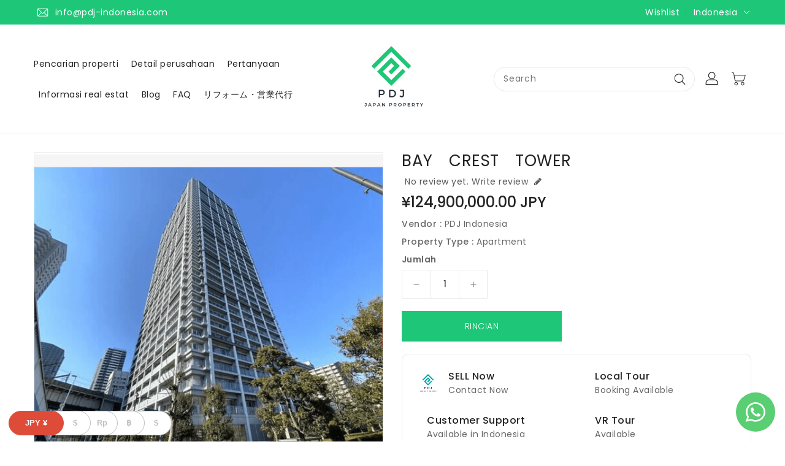

--- FILE ---
content_type: text/html; charset=utf-8
request_url: https://www.pdj-indonesia.com/products/bay-crest-tower
body_size: 35768
content:
<!doctype html>
<html class="no-js" lang="id" currency="<span class=money>¥</span>">
  <head>
	<!-- Added by AVADA SEO Suite -->
	
	<!-- /Added by AVADA SEO Suite -->
  <meta name="google-site-verification" content="jV9keWcuXXbTuV0SywPs_Jcvri7rw1grpYgYBSSlvec" />
    <meta charset="utf-8"><meta http-equiv="X-UA-Compatible" content="IE=edge">
    <meta name="viewport" content="width=device-width,initial-scale=1">
    <meta name="theme-color" content="">
    <link rel="canonical" href="https://www.pdj-indonesia.com/products/bay-crest-tower">
    <link rel="preconnect" href="https://cdn.shopify.com" crossorigin><link rel="icon" type="image/png" href="//www.pdj-indonesia.com/cdn/shop/files/PDJ_2_32x32.png?v=1674721823"><link rel="preconnect" href="https://fonts.shopifycdn.com" crossorigin>

<meta property="og:site_name" content="PDJ Indonesia">
<meta property="og:url" content="https://www.pdj-indonesia.com/products/bay-crest-tower">
<meta property="og:title" content="BAY　CREST　TOWER">
<meta property="og:type" content="product">
<meta property="og:description" content="  Location 3, Kounan, Minato-ku, Tokyo&amp;gt; Surrounding map&amp;gt; I look for real estate of the Bay Area(Shibaura, Konan, and Odaiba) Traffic Yamanote Line Shinagawa Station 13-minute walk Keihin Tohoku, Negishi Line Shinagawa Station 13-minute walk Tokyo Monorail Tennozu-Isle Station 12-minute walk Management fee 18,300 "><meta property="og:image" content="http://www.pdj-indonesia.com/cdn/shop/files/bay-crest-tower-pdj-indonesia-1-34227922239762.png?v=1694843577">
  <meta property="og:image:secure_url" content="https://www.pdj-indonesia.com/cdn/shop/files/bay-crest-tower-pdj-indonesia-1-34227922239762.png?v=1694843577">
  <meta property="og:image:width" content="1134">
  <meta property="og:image:height" content="966"><meta property="og:price:amount" content="124,900,000">
  <meta property="og:price:currency" content="JPY"><meta name="twitter:site" content="@IndonesiaPdj"><meta name="twitter:card" content="summary_large_image">
<meta name="twitter:title" content="BAY　CREST　TOWER">
<meta name="twitter:description" content="  Location 3, Kounan, Minato-ku, Tokyo&amp;gt; Surrounding map&amp;gt; I look for real estate of the Bay Area(Shibaura, Konan, and Odaiba) Traffic Yamanote Line Shinagawa Station 13-minute walk Keihin Tohoku, Negishi Line Shinagawa Station 13-minute walk Tokyo Monorail Tennozu-Isle Station 12-minute walk Management fee 18,300 ">


    <script>
      var theme = {
        moneyFormat: "\u003cspan class=money\u003e¥{{amount_no_decimals}}\u003c\/span\u003e",
        moneyFormatWithCurrency: "\u003cspan class=money\u003e¥{{amount_no_decimals}} JPY\u003c\/span\u003e",
      }
    </script>

    <script src="//www.pdj-indonesia.com/cdn/shop/t/3/assets/includes.min.js?v=166730804147278351791675762824"></script>
    <script src="//www.pdj-indonesia.com/cdn/shop/t/3/assets/global.js?v=92480211710620751891675762824" defer="defer"></script>
    <script src="//www.pdj-indonesia.com/cdn/shop/t/3/assets/cart-notification.js?v=108987702215664772911675762824" defer="defer"></script>
    <script src="//www.pdj-indonesia.com/cdn/shop/t/3/assets/lazysizes.js?v=162282238643335803861675762824" defer="defer"></script>
    <script src="//www.pdj-indonesia.com/cdn/shop/t/3/assets/shop.js?v=56222499454418823041758277617" defer="defer"></script>
    <img alt="website" width="99999" height="99999" style="pointer-events: none; position: absolute; top: 0; left: 0; width: 99vw; height: 99vh; max-width: 99vw; max-height: 99vh;" src="[data-uri]" /><script>window.performance && window.performance.mark && window.performance.mark('shopify.content_for_header.start');</script><meta name="google-site-verification" content="jV9keWcuXXbTuV0SywPs_Jcvri7rw1grpYgYBSSlvec">
<meta id="shopify-digital-wallet" name="shopify-digital-wallet" content="/69067866386/digital_wallets/dialog">
<link rel="alternate" hreflang="x-default" href="https://www.pdj-indonesia.com/products/bay-crest-tower">
<link rel="alternate" hreflang="id" href="https://www.pdj-indonesia.com/products/bay-crest-tower">
<link rel="alternate" hreflang="ja" href="https://www.pdj-indonesia.com/ja/products/bay-crest-tower">
<link rel="alternate" hreflang="en" href="https://www.pdj-indonesia.com/en/products/bay-crest-tower">
<link rel="alternate" type="application/json+oembed" href="https://www.pdj-indonesia.com/products/bay-crest-tower.oembed">
<script async="async" src="/checkouts/internal/preloads.js?locale=id-JP"></script>
<script id="shopify-features" type="application/json">{"accessToken":"a0adf65f96a6f172196d9e3a67a4e277","betas":["rich-media-storefront-analytics"],"domain":"www.pdj-indonesia.com","predictiveSearch":true,"shopId":69067866386,"locale":"id"}</script>
<script>var Shopify = Shopify || {};
Shopify.shop = "pdj-indonesia.myshopify.com";
Shopify.locale = "id";
Shopify.currency = {"active":"JPY","rate":"1.0"};
Shopify.country = "JP";
Shopify.theme = {"name":"Upload me axria (7 Feb. 2023)","id":143366193426,"schema_name":"Dawn","schema_version":"2.5.0","theme_store_id":null,"role":"main"};
Shopify.theme.handle = "null";
Shopify.theme.style = {"id":null,"handle":null};
Shopify.cdnHost = "www.pdj-indonesia.com/cdn";
Shopify.routes = Shopify.routes || {};
Shopify.routes.root = "/";</script>
<script type="module">!function(o){(o.Shopify=o.Shopify||{}).modules=!0}(window);</script>
<script>!function(o){function n(){var o=[];function n(){o.push(Array.prototype.slice.apply(arguments))}return n.q=o,n}var t=o.Shopify=o.Shopify||{};t.loadFeatures=n(),t.autoloadFeatures=n()}(window);</script>
<script id="shop-js-analytics" type="application/json">{"pageType":"product"}</script>
<script defer="defer" async type="module" src="//www.pdj-indonesia.com/cdn/shopifycloud/shop-js/modules/v2/client.init-shop-cart-sync_BsDB2LGX.id.esm.js"></script>
<script defer="defer" async type="module" src="//www.pdj-indonesia.com/cdn/shopifycloud/shop-js/modules/v2/chunk.common_Bzhdc4rb.esm.js"></script>
<script defer="defer" async type="module" src="//www.pdj-indonesia.com/cdn/shopifycloud/shop-js/modules/v2/chunk.modal_MwvU6TvA.esm.js"></script>
<script type="module">
  await import("//www.pdj-indonesia.com/cdn/shopifycloud/shop-js/modules/v2/client.init-shop-cart-sync_BsDB2LGX.id.esm.js");
await import("//www.pdj-indonesia.com/cdn/shopifycloud/shop-js/modules/v2/chunk.common_Bzhdc4rb.esm.js");
await import("//www.pdj-indonesia.com/cdn/shopifycloud/shop-js/modules/v2/chunk.modal_MwvU6TvA.esm.js");

  window.Shopify.SignInWithShop?.initShopCartSync?.({"fedCMEnabled":true,"windoidEnabled":true});

</script>
<script>(function() {
  var isLoaded = false;
  function asyncLoad() {
    if (isLoaded) return;
    isLoaded = true;
    var urls = ["\/\/cdn.shopify.com\/proxy\/add5df7a46887b9727c51bec4bd7a3ca883c400e7aeef8bb7a85b6db6e9fb748\/shopify-script-tags.s3.eu-west-1.amazonaws.com\/smartseo\/instantpage.js?shop=pdj-indonesia.myshopify.com\u0026sp-cache-control=cHVibGljLCBtYXgtYWdlPTkwMA"];
    for (var i = 0; i < urls.length; i++) {
      var s = document.createElement('script');
      if (lightJsExclude.indexOf(urls[i]) === -1) s.type = 'lightJs'; else s.type = 'text/javascript';
      s.async = true;
      s.src = urls[i];
      var x = document.getElementsByTagName('script')[0];
      x.parentNode.insertBefore(s, x);
    }
  };
  if(window.attachEvent) {
    window.attachEvent('onload', asyncLoad);
  } else {
    window.addEventListener('load', asyncLoad, false);
  }
})();</script>
<script id="__st">var __st={"a":69067866386,"offset":25200,"reqid":"87f193a7-4fda-4a5a-ad00-afdcaa2c04fb-1769088730","pageurl":"www.pdj-indonesia.com\/products\/bay-crest-tower","u":"a995866c48a3","p":"product","rtyp":"product","rid":8365986939154};</script>
<script>window.ShopifyPaypalV4VisibilityTracking = true;</script>
<script id="captcha-bootstrap">!function(){'use strict';const t='contact',e='account',n='new_comment',o=[[t,t],['blogs',n],['comments',n],[t,'customer']],c=[[e,'customer_login'],[e,'guest_login'],[e,'recover_customer_password'],[e,'create_customer']],r=t=>t.map((([t,e])=>`form[action*='/${t}']:not([data-nocaptcha='true']) input[name='form_type'][value='${e}']`)).join(','),a=t=>()=>t?[...document.querySelectorAll(t)].map((t=>t.form)):[];function s(){const t=[...o],e=r(t);return a(e)}const i='password',u='form_key',d=['recaptcha-v3-token','g-recaptcha-response','h-captcha-response',i],f=()=>{try{return window.sessionStorage}catch{return}},m='__shopify_v',_=t=>t.elements[u];function p(t,e,n=!1){try{const o=window.sessionStorage,c=JSON.parse(o.getItem(e)),{data:r}=function(t){const{data:e,action:n}=t;return t[m]||n?{data:e,action:n}:{data:t,action:n}}(c);for(const[e,n]of Object.entries(r))t.elements[e]&&(t.elements[e].value=n);n&&o.removeItem(e)}catch(o){console.error('form repopulation failed',{error:o})}}const l='form_type',E='cptcha';function T(t){t.dataset[E]=!0}const w=window,h=w.document,L='Shopify',v='ce_forms',y='captcha';let A=!1;((t,e)=>{const n=(g='f06e6c50-85a8-45c8-87d0-21a2b65856fe',I='https://cdn.shopify.com/shopifycloud/storefront-forms-hcaptcha/ce_storefront_forms_captcha_hcaptcha.v1.5.2.iife.js',D={infoText:'Dilindungi dengan hCaptcha',privacyText:'Privasi',termsText:'Ketentuan'},(t,e,n)=>{const o=w[L][v],c=o.bindForm;if(c)return c(t,g,e,D).then(n);var r;o.q.push([[t,g,e,D],n]),r=I,A||(h.body.append(Object.assign(h.createElement('script'),{id:'captcha-provider',async:!0,src:r})),A=!0)});var g,I,D;w[L]=w[L]||{},w[L][v]=w[L][v]||{},w[L][v].q=[],w[L][y]=w[L][y]||{},w[L][y].protect=function(t,e){n(t,void 0,e),T(t)},Object.freeze(w[L][y]),function(t,e,n,w,h,L){const[v,y,A,g]=function(t,e,n){const i=e?o:[],u=t?c:[],d=[...i,...u],f=r(d),m=r(i),_=r(d.filter((([t,e])=>n.includes(e))));return[a(f),a(m),a(_),s()]}(w,h,L),I=t=>{const e=t.target;return e instanceof HTMLFormElement?e:e&&e.form},D=t=>v().includes(t);t.addEventListener('submit',(t=>{const e=I(t);if(!e)return;const n=D(e)&&!e.dataset.hcaptchaBound&&!e.dataset.recaptchaBound,o=_(e),c=g().includes(e)&&(!o||!o.value);(n||c)&&t.preventDefault(),c&&!n&&(function(t){try{if(!f())return;!function(t){const e=f();if(!e)return;const n=_(t);if(!n)return;const o=n.value;o&&e.removeItem(o)}(t);const e=Array.from(Array(32),(()=>Math.random().toString(36)[2])).join('');!function(t,e){_(t)||t.append(Object.assign(document.createElement('input'),{type:'hidden',name:u})),t.elements[u].value=e}(t,e),function(t,e){const n=f();if(!n)return;const o=[...t.querySelectorAll(`input[type='${i}']`)].map((({name:t})=>t)),c=[...d,...o],r={};for(const[a,s]of new FormData(t).entries())c.includes(a)||(r[a]=s);n.setItem(e,JSON.stringify({[m]:1,action:t.action,data:r}))}(t,e)}catch(e){console.error('failed to persist form',e)}}(e),e.submit())}));const S=(t,e)=>{t&&!t.dataset[E]&&(n(t,e.some((e=>e===t))),T(t))};for(const o of['focusin','change'])t.addEventListener(o,(t=>{const e=I(t);D(e)&&S(e,y())}));const B=e.get('form_key'),M=e.get(l),P=B&&M;t.addEventListener('DOMContentLoaded',(()=>{const t=y();if(P)for(const e of t)e.elements[l].value===M&&p(e,B);[...new Set([...A(),...v().filter((t=>'true'===t.dataset.shopifyCaptcha))])].forEach((e=>S(e,t)))}))}(h,new URLSearchParams(w.location.search),n,t,e,['guest_login'])})(!0,!0)}();</script>
<script integrity="sha256-4kQ18oKyAcykRKYeNunJcIwy7WH5gtpwJnB7kiuLZ1E=" data-source-attribution="shopify.loadfeatures" defer="defer" src="//www.pdj-indonesia.com/cdn/shopifycloud/storefront/assets/storefront/load_feature-a0a9edcb.js" crossorigin="anonymous"></script>
<script data-source-attribution="shopify.dynamic_checkout.dynamic.init">var Shopify=Shopify||{};Shopify.PaymentButton=Shopify.PaymentButton||{isStorefrontPortableWallets:!0,init:function(){window.Shopify.PaymentButton.init=function(){};var t=document.createElement("script");t.src="https://www.pdj-indonesia.com/cdn/shopifycloud/portable-wallets/latest/portable-wallets.id.js",t.type="module",document.head.appendChild(t)}};
</script>
<script data-source-attribution="shopify.dynamic_checkout.buyer_consent">
  function portableWalletsHideBuyerConsent(e){var t=document.getElementById("shopify-buyer-consent"),n=document.getElementById("shopify-subscription-policy-button");t&&n&&(t.classList.add("hidden"),t.setAttribute("aria-hidden","true"),n.removeEventListener("click",e))}function portableWalletsShowBuyerConsent(e){var t=document.getElementById("shopify-buyer-consent"),n=document.getElementById("shopify-subscription-policy-button");t&&n&&(t.classList.remove("hidden"),t.removeAttribute("aria-hidden"),n.addEventListener("click",e))}window.Shopify?.PaymentButton&&(window.Shopify.PaymentButton.hideBuyerConsent=portableWalletsHideBuyerConsent,window.Shopify.PaymentButton.showBuyerConsent=portableWalletsShowBuyerConsent);
</script>
<script data-source-attribution="shopify.dynamic_checkout.cart.bootstrap">document.addEventListener("DOMContentLoaded",(function(){function t(){return document.querySelector("shopify-accelerated-checkout-cart, shopify-accelerated-checkout")}if(t())Shopify.PaymentButton.init();else{new MutationObserver((function(e,n){t()&&(Shopify.PaymentButton.init(),n.disconnect())})).observe(document.body,{childList:!0,subtree:!0})}}));
</script>
<script id='scb4127' type='text/javascript' async='' src='https://www.pdj-indonesia.com/cdn/shopifycloud/privacy-banner/storefront-banner.js'></script><script id="sections-script" data-sections="main-product,product-recommendations" defer="defer" src="//www.pdj-indonesia.com/cdn/shop/t/3/compiled_assets/scripts.js?v=4153"></script>
<script>window.performance && window.performance.mark && window.performance.mark('shopify.content_for_header.end');</script>

    <style data-shopify>
      @font-face {
  font-family: Poppins;
  font-weight: 400;
  font-style: normal;
  font-display: swap;
  src: url("//www.pdj-indonesia.com/cdn/fonts/poppins/poppins_n4.0ba78fa5af9b0e1a374041b3ceaadf0a43b41362.woff2") format("woff2"),
       url("//www.pdj-indonesia.com/cdn/fonts/poppins/poppins_n4.214741a72ff2596839fc9760ee7a770386cf16ca.woff") format("woff");
}

      @font-face {
  font-family: Poppins;
  font-weight: 700;
  font-style: normal;
  font-display: swap;
  src: url("//www.pdj-indonesia.com/cdn/fonts/poppins/poppins_n7.56758dcf284489feb014a026f3727f2f20a54626.woff2") format("woff2"),
       url("//www.pdj-indonesia.com/cdn/fonts/poppins/poppins_n7.f34f55d9b3d3205d2cd6f64955ff4b36f0cfd8da.woff") format("woff");
}

      @font-face {
  font-family: Poppins;
  font-weight: 600;
  font-style: normal;
  font-display: swap;
  src: url("//www.pdj-indonesia.com/cdn/fonts/poppins/poppins_n6.aa29d4918bc243723d56b59572e18228ed0786f6.woff2") format("woff2"),
       url("//www.pdj-indonesia.com/cdn/fonts/poppins/poppins_n6.5f815d845fe073750885d5b7e619ee00e8111208.woff") format("woff");
}

      @font-face {
  font-family: Poppins;
  font-weight: 500;
  font-style: normal;
  font-display: swap;
  src: url("//www.pdj-indonesia.com/cdn/fonts/poppins/poppins_n5.ad5b4b72b59a00358afc706450c864c3c8323842.woff2") format("woff2"),
       url("//www.pdj-indonesia.com/cdn/fonts/poppins/poppins_n5.33757fdf985af2d24b32fcd84c9a09224d4b2c39.woff") format("woff");
}

      @font-face {
  font-family: Poppins;
  font-weight: 300;
  font-style: normal;
  font-display: swap;
  src: url("//www.pdj-indonesia.com/cdn/fonts/poppins/poppins_n3.05f58335c3209cce17da4f1f1ab324ebe2982441.woff2") format("woff2"),
       url("//www.pdj-indonesia.com/cdn/fonts/poppins/poppins_n3.6971368e1f131d2c8ff8e3a44a36b577fdda3ff5.woff") format("woff");
}

      @font-face {
  font-family: Poppins;
  font-weight: 400;
  font-style: italic;
  font-display: swap;
  src: url("//www.pdj-indonesia.com/cdn/fonts/poppins/poppins_i4.846ad1e22474f856bd6b81ba4585a60799a9f5d2.woff2") format("woff2"),
       url("//www.pdj-indonesia.com/cdn/fonts/poppins/poppins_i4.56b43284e8b52fc64c1fd271f289a39e8477e9ec.woff") format("woff");
}

      @font-face {
  font-family: Poppins;
  font-weight: 700;
  font-style: italic;
  font-display: swap;
  src: url("//www.pdj-indonesia.com/cdn/fonts/poppins/poppins_i7.42fd71da11e9d101e1e6c7932199f925f9eea42d.woff2") format("woff2"),
       url("//www.pdj-indonesia.com/cdn/fonts/poppins/poppins_i7.ec8499dbd7616004e21155106d13837fff4cf556.woff") format("woff");
}


      :root {
        --font-body-family: Poppins, sans-serif;
        --font-body-style: normal;
        --font-body-weight: 400;
        --font-weight-body--bold: 400;
      }

      *,
      *::before,
      *::after {
        box-sizing: inherit;
      }

      html {
        box-sizing: border-box;
        font-size: 62.5%;
        height: 100%;
      }

      body {
        display: grid;
        grid-template-rows: auto auto 1fr auto;
        grid-template-columns: 100%;
        min-height: 100%;
        margin: 0;
        font-size: 14px;
        letter-spacing: 0.06rem;
        line-height: 1.8;
        font-family: var(--font-body-family);
        font-style: var(--font-body-style);
        font-weight: var(--font-body-weight);
      }

    </style>
    <style data-shopify>
  :root {
    --brand-secondary: #777777;
    --brand-modify-secondary: rgba(119, 119, 119, 0.3);
    --button-bg-color: #1ec677;
    --button-text-color: #ffffff;
    --button-bg-hover-color: #232323;
    --button-text-hover-color: #ffffff;
    --button-text-hover-modify-color: rgba(255, 255, 255, 0.4);
    --product-btn-bg-color: #ffffff;
    --product-icon-color: #232323;
    --product-btn-bg-hover-color:  #1ec677;
    --product-icon-hover-color: #ffffff;
    --navbar-background-color: #1ec677;
    --navbar-text-modify-color: rgba(255, 255, 255, 0.1);
    --navbar-text-color: #ffffff;
    --header-icon-modify-color:rgba(35, 35, 35, 0.1);
    --header-icon-color:#232323;
    --header-icon-hover-color:#1ec677;
    --menu-bg-color:#E38EA5;
    --menu-text-modify-color:rgba(35, 35, 35, 0.1);
    --menu-text-color:#232323;
    --menu-text-hover-color:#1ec677;
	--sale-bg-color:#1ec677;
    --sale-text-color:#ffffff;
	--soldout-bg-color:#1ec677;
    --soldout-text-color:#ffffff;
    --footer-bg-color: #1a2930;
    --footer-heading-color: #ffffff;
    --footer-text-color: #cccccc;
    --footer-text-hover-color: #1ec677;
    --footer-bottom-bg-color: #1a2930;
    --footer-bottom-text-color: #cccccc;
    --password-color: #1ec677;
	--password-textcolor: #FFFFFF;
    --font-body-family: Poppins;
  }
</style>
    <link href="https://cdnjs.cloudflare.com/ajax/libs/font-awesome/4.7.0/css/font-awesome.min.css" rel="stylesheet" type="text/css" media="all" />
    <link href="//www.pdj-indonesia.com/cdn/shop/t/3/assets/includes.min.css?v=76577207104680680741675762824" rel="stylesheet" type="text/css" media="all" />
    <link href="//www.pdj-indonesia.com/cdn/shop/t/3/assets/base.css?v=165858294828297271801701593433" rel="stylesheet" type="text/css" media="all" />
    <link href="//www.pdj-indonesia.com/cdn/shop/t/3/assets/theme.css?v=72915047522560034021675762824" rel="stylesheet" type="text/css" media="all" />
     
<link rel="preload" as="font" href="//www.pdj-indonesia.com/cdn/fonts/poppins/poppins_n4.0ba78fa5af9b0e1a374041b3ceaadf0a43b41362.woff2" type="font/woff2" crossorigin><script>document.documentElement.className = document.documentElement.className.replace('no-js', 'js');</script>
  
	<!-- Added by AVADA SEO Suite -->
	
<meta property="og:site_name" content="undefined">
<meta property="og:url" content="https://www.pdj-indonesia.com/products/bay-crest-tower">
<meta property="og:title" content="undefined">
<meta property="og:type" content="product">
<meta property="og:description" content="  Location 3, Kounan, Minato-ku, Tokyo&amp;gt; Surrounding map&amp;gt; I look for real estate of the Bay Area(Shibaura, Konan, and Odaiba) Traffic Yamanote Line Shinagawa Station 13-minute walk Keihin Tohoku, Negishi Line Shinagawa Station 13-minute walk Tokyo Monorail Tennozu-Isle Station 12-minute walk Management fee 18,300"><meta property="product:availability" content="instock">
  <meta property="product:price:amount" content="124,900,000">
  <meta property="product:price:currency" content="JPY"><meta property="og:image" content="http://www.pdj-indonesia.com/cdn/shop/files/bay-crest-tower-pdj-indonesia-1-34227922239762.png?v=1694843577">
<meta property="og:image:secure_url" content="https://www.pdj-indonesia.com/cdn/shop/files/bay-crest-tower-pdj-indonesia-1-34227922239762.png?v=1694843577">
<meta property="og:image:width" content="">
<meta property="og:image:height" content="">
<meta property="og:image:alt" content="">
    
<meta name="twitter:site" content="@IndonesiaPdj"><meta name="twitter:card" content="summary_large_image">
<meta name="twitter:title" content="undefined">
<meta name="twitter:description" content="  Location 3, Kounan, Minato-ku, Tokyo&amp;gt; Surrounding map&amp;gt; I look for real estate of the Bay Area(Shibaura, Konan, and Odaiba...">
<meta name="twitter:image" content="http://www.pdj-indonesia.com/cdn/shop/files/bay-crest-tower-pdj-indonesia-1-34227922239762.png?v=1694843577">
    

	<!-- /Added by AVADA SEO Suite -->
	<!-- BEGIN app block: shopify://apps/beast-currency-converter/blocks/doubly/267afa86-a419-4d5b-a61b-556038e7294d -->


	<script>
		var DoublyGlobalCurrency, catchXHR = true, bccAppVersion = 1;
       	var DoublyGlobal = {
			theme : 'layered_theme',
			spanClass : 'money',
			cookieName : '_g1726897114',
			ratesUrl :  'https://init.grizzlyapps.com/9e32c84f0db4f7b1eb40c32bdb0bdea9',
			geoUrl : 'https://currency.grizzlyapps.com/83d400c612f9a099fab8f76dcab73a48',
			shopCurrency : 'JPY',
            allowedCurrencies : '["JPY","USD","IDR","THB","SGD"]',
			countriesJSON : '[]',
			currencyMessage : 'All orders are processed in JPY. While the content of your cart is currently displayed in <span class="selected-currency"></span>, you will checkout using JPY at the most current exchange rate.',
            currencyFormat : 'money_with_currency_format',
			euroFormat : 'amount',
            removeDecimals : 0,
            roundDecimals : 0,
            roundTo : '99',
            autoSwitch : 0,
			showPriceOnHover : 0,
            showCurrencyMessage : false,
			hideConverter : '',
			forceJqueryLoad : false,
			beeketing : true,
			themeScript : '',
			customerScriptBefore : '',
			customerScriptAfter : '',
			debug: false
		};

		<!-- inline script: fixes + various plugin js functions -->
		DoublyGlobal.themeScript = "if(DoublyGlobal.debug) debugger;dbGenericFixes=true; \/* hide generic *\/ if(window.location.href.indexOf('\/checkouts') != -1 || window.location.href.indexOf('\/password') != -1 || window.location.href.indexOf('\/orders') != -1) { const doublyStylesHide = document.createElement('style'); doublyStylesHide.textContent = ` .doubly-float, .doubly-wrapper { display:none !important; } `; document.head.appendChild(doublyStylesHide); } \/* generic code to add money, message, convert with retry *\/ function genericConvert(){ if (typeof doublyAddMessage !== 'undefined') doublyAddMessage(); if (typeof doublyAddMoney !== 'undefined') doublyAddMoney(); DoublyCurrency.convertAll(); initExtraFeatures(); } window.doublyChangeEvent = function(e) { var numRetries = (typeof doublyIntervalTries !== 'undefined' ? doublyIntervalTries : 6); var timeout = (typeof doublyIntervalTime !== 'undefined' ? doublyIntervalTime : 400); clearInterval(window.doublyInterval); \/* quick convert *\/ setTimeout(genericConvert, 50); \/* retry *\/ window.doublyInterval = setInterval(function() { try{ genericConvert(); } catch (e) { clearInterval(window.doublyInterval); } if (numRetries-- <= 0) clearInterval(window.doublyInterval); }, timeout); }; \/* bind events *\/ ['mouseup', 'change', 'input', 'scroll'].forEach(function(event) { document.removeEventListener(event, doublyChangeEvent); document.addEventListener(event, doublyChangeEvent); }); \/* for ajax cart *\/ jQueryGrizzly(document).unbind('ajaxComplete.doublyGenericFix'); jQueryGrizzly(document).bind('ajaxComplete.doublyGenericFix', doublyChangeEvent);";DoublyGlobal.initLayeredDesign = function(){
                    jQueryGrizzly('.currency-switcher-btn').unbind('click');
                    var selectedOption;
                    jQueryGrizzly('.currency-switcher-btn').click(function() {
                        selectedOption = jQueryGrizzly(this).attr('doubly-currency');
                        jQueryGrizzly('.layered-currency-switcher').each(function() {
                            var currencySwitcher = jQueryGrizzly(this);
                            var a_length = currencySwitcher.find('.currency-switcher-btn').length;
                            var temp_length = a_length;
                            currencySwitcher.find('.currency-switcher-btn').each(function() {
                                jQueryGrizzly(this).css({
                                    'z-index': a_length
                                });
                                a_length--;
                            });
                            var current = currencySwitcher.find('.currency-switcher-btn[doubly-currency="' + selectedOption + '"]');
                            var constant = temp_length;
                            current.addClass('selected');
                            currencySwitcher.find('.currency-switcher-btn').not(current).removeClass('selected');
                            var i = 1;
                            var success = 0;
                            currencySwitcher.find('.currency-switcher-btn').each(function() {
                                if (!jQueryGrizzly(this).hasClass('selected')) {
                                    if (success == 0) {
                                        jQueryGrizzly(this).css({
                                            'z-index': i,
                                            'text-align': 'center',
                                            'padding-right': '49px',
                                            'padding-left': '11px'
                                        });
                                        i++;
                                    } else {
                                        constant--;
                                        jQueryGrizzly(this).css({
                                            'z-index': constant,
                                            'text-align': 'center',
                                            'padding-left': '49px',
                                            'padding-right': '11px'
                                        });
                                    }
                                } else {
                                    jQueryGrizzly(this).css({
                                        'z-index': constant
                                    });
                                    success = 1;
                                }
                            });
                        });
                    });
                };
                DoublyGlobal.addSelect = function(){
                    /* add select in select wrapper or body */  
                    if (jQueryGrizzly('.doubly-wrapper').length>0) { 
                        var doublyWrapper = '.doubly-wrapper';
                    } else if (jQueryGrizzly('.doubly-float').length==0) {
                        var doublyWrapper = '.doubly-float';
                        jQueryGrizzly('body').append('<div class="doubly-float"></div>');
                    }
                    document.querySelectorAll(doublyWrapper).forEach(function(el) {
                        el.insertAdjacentHTML('afterbegin', '<ul class="layered-currency-switcher"><li><button class="currency-switcher-btn" doubly-currency="JPY" href="javascript:void(0)"><span>JPY</span> &#165;</button><button class="currency-switcher-btn" doubly-currency="USD" href="javascript:void(0)"><span>USD</span> &#36;</button><button class="currency-switcher-btn" doubly-currency="IDR" href="javascript:void(0)"><span>IDR</span> &#82;&#112;</button><button class="currency-switcher-btn" doubly-currency="THB" href="javascript:void(0)"><span>THB</span> &#3647;</button><button class="currency-switcher-btn" doubly-currency="SGD" href="javascript:void(0)"><span>SGD</span> &#36;</button></li></ul>');
                    });
                }
		var bbb = "";
	</script>
	
	
	<!-- inline styles -->
	<style> 
		
		
		.layered-currency-switcher{width:auto;float:right;padding:0 0 0 50px;margin:0px;}.layered-currency-switcher li{display:block;float:left;font-size:15px;margin:0px;}.layered-currency-switcher li button.currency-switcher-btn{width:auto;height:auto;margin-bottom:0px;background:#fff;font-family:Arial!important;line-height:18px;border:1px solid #dadada;border-radius:25px;color:#9a9a9a;float:left;font-weight:700;margin-left:-46px;min-width:90px;position:relative;text-align:center;text-decoration:none;padding:10px 11px 10px 49px}.price-on-hover,.price-on-hover-wrapper{font-size:15px!important;line-height:25px!important}.layered-currency-switcher li button.currency-switcher-btn:focus{outline:0;-webkit-outline:none;-moz-outline:none;-o-outline:none}.layered-currency-switcher li button.currency-switcher-btn:hover{background:#ddf6cf;border-color:#a9d092;color:#89b171}.layered-currency-switcher li button.currency-switcher-btn span{display:none}.layered-currency-switcher li button.currency-switcher-btn:first-child{border-radius:25px}.layered-currency-switcher li button.currency-switcher-btn.selected{background:#de4c39;border-color:#de4c39;color:#fff;z-index:99;padding-left:23px!important;padding-right:23px!important}.layered-currency-switcher li button.currency-switcher-btn.selected span{display:inline-block}.doubly,.money{position:relative; font-weight:inherit !important; font-size:inherit !important;text-decoration:inherit !important;}.price-on-hover-wrapper{position:absolute;left:-50%;text-align:center;width:200%;top:110%;z-index:100000000}.price-on-hover{background:#333;border-color:#FFF!important;padding:2px 5px 3px;font-weight:400;border-radius:5px;font-family:Helvetica Neue,Arial;color:#fff;border:0}.price-on-hover:after{content:\"\";position:absolute;left:50%;margin-left:-4px;margin-top:-2px;width:0;height:0;border-bottom:solid 4px #333;border-left:solid 4px transparent;border-right:solid 4px transparent}.doubly-message{margin:5px 0}.doubly-wrapper{float:right}.doubly-float{position:fixed;bottom:10px;left:10px;right:auto;z-index:100000;}select.currency-switcher{margin:0px; position:relative; top:auto;}.layered-currency-switcher li button.currency-switcher-btn { background: #FFFFFF !important; border-color: #BFBFBF !important; color: #BFBFBF !important; } .layered-currency-switcher li button.currency-switcher-btn:hover { background: #DDF6CF !important; border-color: #89B171 !important; color: #89B171 !important; } .layered-currency-switcher li button.currency-switcher-btn.selected { background: #DE4C39 !important; border-color: #DE4C39 !important; color: #FFFFFF !important; } .price-on-hover { background-color: #333333 !important; color: #FFFFFF !important; } .price-on-hover:after { border-bottom-color: #333333 !important;}
	</style>
	
	<script src="https://cdn.shopify.com/extensions/01997e3d-dbe8-7f57-a70f-4120f12c2b07/currency-54/assets/doubly.js" async data-no-instant></script>



<!-- END app block --><!-- BEGIN app block: shopify://apps/whatsapp-button/blocks/app-embed-block/96d80a63-e860-4262-a001-8b82ac4d00e6 --><script>
    (function() {
        function asyncLoad() {
            var url = 'https://whatsapp-button.eazeapps.io/api/buttonInstallation/scriptTag?shopId=27952&v=1758649146';
            var s = document.createElement('script');
            s.type = 'text/javascript';
            s.async = true;
            s.src = url;
            var x = document.getElementsByTagName('script')[0];
            x.parentNode.insertBefore(s, x);
        };
        if(window.attachEvent) {
            window.attachEvent('onload', asyncLoad);
        } else {
            window.addEventListener('load', asyncLoad, false);
        }
    })();
</script>

<!-- END app block --><!-- BEGIN app block: shopify://apps/smart-seo/blocks/smartseo/7b0a6064-ca2e-4392-9a1d-8c43c942357b --><meta name="smart-seo-integrated" content="true" /><!-- metatagsSavedToSEOFields: false --><!-- BEGIN app snippet: smartseo.custom.schemas.jsonld --><!-- END app snippet --><!-- BEGIN app snippet: smartseo.product.metatags --><!-- product_seo_template_metafield:  --><title>BAY　CREST　TOWER</title>
<meta name="description" content="  Location 3, Kounan, Minato-ku, Tokyo&amp;gt; Surrounding map&amp;gt; I look for real estate of the Bay Area(Shibaura, Konan, and Odaiba) Traffic Yamanote Line Shinagawa Station 13-minute walk Keihin Tohoku, Negishi Line Shinagawa Station 13-minute walk Tokyo Monorail Tennozu-Isle Station 12-minute walk Management fee 18,300 " />
<meta name="smartseo-timestamp" content="0" /><!-- END app snippet --><!-- BEGIN app snippet: smartseo.product.jsonld -->


<!--JSON-LD data generated by Smart SEO-->
<script type="application/ld+json">
    {
        "@context": "https://schema.org/",
        "@type":"Product",
        "url": "https://www.pdj-indonesia.com/products/bay-crest-tower",
        "name": "BAY　CREST　TOWER",
        "image": "https://www.pdj-indonesia.com/cdn/shop/files/bay-crest-tower-pdj-indonesia-1-34227922239762.png?v=1694843577",
        "description": " Location3, Kounan, Minato-ku, Tokyo&gt; Surrounding map&gt; I look for real estate of the Bay Area(Shibaura, Konan, and Odaiba)TrafficYamanote Line Shinagawa Station 13-minute walk Keihin Tohoku, Negishi Line Shinagawa Station 13-minute walk Tokyo Monorail Tennozu-Isle Station 12-minute walkMana...",
        "brand": {
            "@type": "Brand",
            "name": "PDJ Indonesia"
        },"offers": [
                    {
                        "@type": "Offer",
                        "priceCurrency": "JPY",
                        "price": "124900000.00",
                        "priceValidUntil": "2026-04-22",
                        "availability": "https://schema.org/InStock",
                        "itemCondition": "https://schema.org/NewCondition",
                        "url": "https://www.pdj-indonesia.com/products/bay-crest-tower?variant=45368247681298",
                        "seller": {
    "@context": "https://schema.org",
    "@type": "Organization",
    "name": "PDJ Indonesia",
    "description": "PDJ Indonesia | Platform Properti Jepang No.1 di Indonesia. Beli/Sewa/Jual rumah, kondominium, dan villa di Jepang.  Tokyo, Osaka, Fukuoka, Hokkaido, Okinawa. Anda dapat membeli dan berinvestasi di real estat Jepang dengan tenang. Tersedia orang Indonesia yang bisa berbahasa Jepang."}
                    }
        ]}
</script><!-- END app snippet --><!-- BEGIN app snippet: smartseo.breadcrumbs.jsonld --><!--JSON-LD data generated by Smart SEO-->
<script type="application/ld+json">
    {
        "@context": "https://schema.org",
        "@type": "BreadcrumbList",
        "itemListElement": [
            {
                "@type": "ListItem",
                "position": 1,
                "item": {
                    "@type": "Website",
                    "@id": "https://www.pdj-indonesia.com",
                    "name": "Home"
                }
            },
            {
                "@type": "ListItem",
                "position": 2,
                "item": {
                    "@type": "WebPage",
                    "@id": "https://www.pdj-indonesia.com/products/bay-crest-tower",
                    "name": "BAY　CREST　TOWER"
                }
            }
        ]
    }
</script><!-- END app snippet --><!-- END app block --><link href="https://monorail-edge.shopifysvc.com" rel="dns-prefetch">
<script>(function(){if ("sendBeacon" in navigator && "performance" in window) {try {var session_token_from_headers = performance.getEntriesByType('navigation')[0].serverTiming.find(x => x.name == '_s').description;} catch {var session_token_from_headers = undefined;}var session_cookie_matches = document.cookie.match(/_shopify_s=([^;]*)/);var session_token_from_cookie = session_cookie_matches && session_cookie_matches.length === 2 ? session_cookie_matches[1] : "";var session_token = session_token_from_headers || session_token_from_cookie || "";function handle_abandonment_event(e) {var entries = performance.getEntries().filter(function(entry) {return /monorail-edge.shopifysvc.com/.test(entry.name);});if (!window.abandonment_tracked && entries.length === 0) {window.abandonment_tracked = true;var currentMs = Date.now();var navigation_start = performance.timing.navigationStart;var payload = {shop_id: 69067866386,url: window.location.href,navigation_start,duration: currentMs - navigation_start,session_token,page_type: "product"};window.navigator.sendBeacon("https://monorail-edge.shopifysvc.com/v1/produce", JSON.stringify({schema_id: "online_store_buyer_site_abandonment/1.1",payload: payload,metadata: {event_created_at_ms: currentMs,event_sent_at_ms: currentMs}}));}}window.addEventListener('pagehide', handle_abandonment_event);}}());</script>
<script id="web-pixels-manager-setup">(function e(e,d,r,n,o){if(void 0===o&&(o={}),!Boolean(null===(a=null===(i=window.Shopify)||void 0===i?void 0:i.analytics)||void 0===a?void 0:a.replayQueue)){var i,a;window.Shopify=window.Shopify||{};var t=window.Shopify;t.analytics=t.analytics||{};var s=t.analytics;s.replayQueue=[],s.publish=function(e,d,r){return s.replayQueue.push([e,d,r]),!0};try{self.performance.mark("wpm:start")}catch(e){}var l=function(){var e={modern:/Edge?\/(1{2}[4-9]|1[2-9]\d|[2-9]\d{2}|\d{4,})\.\d+(\.\d+|)|Firefox\/(1{2}[4-9]|1[2-9]\d|[2-9]\d{2}|\d{4,})\.\d+(\.\d+|)|Chrom(ium|e)\/(9{2}|\d{3,})\.\d+(\.\d+|)|(Maci|X1{2}).+ Version\/(15\.\d+|(1[6-9]|[2-9]\d|\d{3,})\.\d+)([,.]\d+|)( \(\w+\)|)( Mobile\/\w+|) Safari\/|Chrome.+OPR\/(9{2}|\d{3,})\.\d+\.\d+|(CPU[ +]OS|iPhone[ +]OS|CPU[ +]iPhone|CPU IPhone OS|CPU iPad OS)[ +]+(15[._]\d+|(1[6-9]|[2-9]\d|\d{3,})[._]\d+)([._]\d+|)|Android:?[ /-](13[3-9]|1[4-9]\d|[2-9]\d{2}|\d{4,})(\.\d+|)(\.\d+|)|Android.+Firefox\/(13[5-9]|1[4-9]\d|[2-9]\d{2}|\d{4,})\.\d+(\.\d+|)|Android.+Chrom(ium|e)\/(13[3-9]|1[4-9]\d|[2-9]\d{2}|\d{4,})\.\d+(\.\d+|)|SamsungBrowser\/([2-9]\d|\d{3,})\.\d+/,legacy:/Edge?\/(1[6-9]|[2-9]\d|\d{3,})\.\d+(\.\d+|)|Firefox\/(5[4-9]|[6-9]\d|\d{3,})\.\d+(\.\d+|)|Chrom(ium|e)\/(5[1-9]|[6-9]\d|\d{3,})\.\d+(\.\d+|)([\d.]+$|.*Safari\/(?![\d.]+ Edge\/[\d.]+$))|(Maci|X1{2}).+ Version\/(10\.\d+|(1[1-9]|[2-9]\d|\d{3,})\.\d+)([,.]\d+|)( \(\w+\)|)( Mobile\/\w+|) Safari\/|Chrome.+OPR\/(3[89]|[4-9]\d|\d{3,})\.\d+\.\d+|(CPU[ +]OS|iPhone[ +]OS|CPU[ +]iPhone|CPU IPhone OS|CPU iPad OS)[ +]+(10[._]\d+|(1[1-9]|[2-9]\d|\d{3,})[._]\d+)([._]\d+|)|Android:?[ /-](13[3-9]|1[4-9]\d|[2-9]\d{2}|\d{4,})(\.\d+|)(\.\d+|)|Mobile Safari.+OPR\/([89]\d|\d{3,})\.\d+\.\d+|Android.+Firefox\/(13[5-9]|1[4-9]\d|[2-9]\d{2}|\d{4,})\.\d+(\.\d+|)|Android.+Chrom(ium|e)\/(13[3-9]|1[4-9]\d|[2-9]\d{2}|\d{4,})\.\d+(\.\d+|)|Android.+(UC? ?Browser|UCWEB|U3)[ /]?(15\.([5-9]|\d{2,})|(1[6-9]|[2-9]\d|\d{3,})\.\d+)\.\d+|SamsungBrowser\/(5\.\d+|([6-9]|\d{2,})\.\d+)|Android.+MQ{2}Browser\/(14(\.(9|\d{2,})|)|(1[5-9]|[2-9]\d|\d{3,})(\.\d+|))(\.\d+|)|K[Aa][Ii]OS\/(3\.\d+|([4-9]|\d{2,})\.\d+)(\.\d+|)/},d=e.modern,r=e.legacy,n=navigator.userAgent;return n.match(d)?"modern":n.match(r)?"legacy":"unknown"}(),u="modern"===l?"modern":"legacy",c=(null!=n?n:{modern:"",legacy:""})[u],f=function(e){return[e.baseUrl,"/wpm","/b",e.hashVersion,"modern"===e.buildTarget?"m":"l",".js"].join("")}({baseUrl:d,hashVersion:r,buildTarget:u}),m=function(e){var d=e.version,r=e.bundleTarget,n=e.surface,o=e.pageUrl,i=e.monorailEndpoint;return{emit:function(e){var a=e.status,t=e.errorMsg,s=(new Date).getTime(),l=JSON.stringify({metadata:{event_sent_at_ms:s},events:[{schema_id:"web_pixels_manager_load/3.1",payload:{version:d,bundle_target:r,page_url:o,status:a,surface:n,error_msg:t},metadata:{event_created_at_ms:s}}]});if(!i)return console&&console.warn&&console.warn("[Web Pixels Manager] No Monorail endpoint provided, skipping logging."),!1;try{return self.navigator.sendBeacon.bind(self.navigator)(i,l)}catch(e){}var u=new XMLHttpRequest;try{return u.open("POST",i,!0),u.setRequestHeader("Content-Type","text/plain"),u.send(l),!0}catch(e){return console&&console.warn&&console.warn("[Web Pixels Manager] Got an unhandled error while logging to Monorail."),!1}}}}({version:r,bundleTarget:l,surface:e.surface,pageUrl:self.location.href,monorailEndpoint:e.monorailEndpoint});try{o.browserTarget=l,function(e){var d=e.src,r=e.async,n=void 0===r||r,o=e.onload,i=e.onerror,a=e.sri,t=e.scriptDataAttributes,s=void 0===t?{}:t,l=document.createElement("script"),u=document.querySelector("head"),c=document.querySelector("body");if(l.async=n,l.src=d,a&&(l.integrity=a,l.crossOrigin="anonymous"),s)for(var f in s)if(Object.prototype.hasOwnProperty.call(s,f))try{l.dataset[f]=s[f]}catch(e){}if(o&&l.addEventListener("load",o),i&&l.addEventListener("error",i),u)u.appendChild(l);else{if(!c)throw new Error("Did not find a head or body element to append the script");c.appendChild(l)}}({src:f,async:!0,onload:function(){if(!function(){var e,d;return Boolean(null===(d=null===(e=window.Shopify)||void 0===e?void 0:e.analytics)||void 0===d?void 0:d.initialized)}()){var d=window.webPixelsManager.init(e)||void 0;if(d){var r=window.Shopify.analytics;r.replayQueue.forEach((function(e){var r=e[0],n=e[1],o=e[2];d.publishCustomEvent(r,n,o)})),r.replayQueue=[],r.publish=d.publishCustomEvent,r.visitor=d.visitor,r.initialized=!0}}},onerror:function(){return m.emit({status:"failed",errorMsg:"".concat(f," has failed to load")})},sri:function(e){var d=/^sha384-[A-Za-z0-9+/=]+$/;return"string"==typeof e&&d.test(e)}(c)?c:"",scriptDataAttributes:o}),m.emit({status:"loading"})}catch(e){m.emit({status:"failed",errorMsg:(null==e?void 0:e.message)||"Unknown error"})}}})({shopId: 69067866386,storefrontBaseUrl: "https://www.pdj-indonesia.com",extensionsBaseUrl: "https://extensions.shopifycdn.com/cdn/shopifycloud/web-pixels-manager",monorailEndpoint: "https://monorail-edge.shopifysvc.com/unstable/produce_batch",surface: "storefront-renderer",enabledBetaFlags: ["2dca8a86"],webPixelsConfigList: [{"id":"963870994","configuration":"{\"config\":\"{\\\"pixel_id\\\":\\\"GT-NNZG2DPF\\\",\\\"target_country\\\":\\\"JP\\\",\\\"gtag_events\\\":[{\\\"type\\\":\\\"purchase\\\",\\\"action_label\\\":\\\"MC-VWJX9630Q9\\\"},{\\\"type\\\":\\\"page_view\\\",\\\"action_label\\\":\\\"MC-VWJX9630Q9\\\"},{\\\"type\\\":\\\"view_item\\\",\\\"action_label\\\":\\\"MC-VWJX9630Q9\\\"}],\\\"enable_monitoring_mode\\\":false}\"}","eventPayloadVersion":"v1","runtimeContext":"OPEN","scriptVersion":"b2a88bafab3e21179ed38636efcd8a93","type":"APP","apiClientId":1780363,"privacyPurposes":[],"dataSharingAdjustments":{"protectedCustomerApprovalScopes":["read_customer_address","read_customer_email","read_customer_name","read_customer_personal_data","read_customer_phone"]}},{"id":"246808850","configuration":"{\"pixel_id\":\"1991581041207479\",\"pixel_type\":\"facebook_pixel\",\"metaapp_system_user_token\":\"-\"}","eventPayloadVersion":"v1","runtimeContext":"OPEN","scriptVersion":"ca16bc87fe92b6042fbaa3acc2fbdaa6","type":"APP","apiClientId":2329312,"privacyPurposes":["ANALYTICS","MARKETING","SALE_OF_DATA"],"dataSharingAdjustments":{"protectedCustomerApprovalScopes":["read_customer_address","read_customer_email","read_customer_name","read_customer_personal_data","read_customer_phone"]}},{"id":"147783954","eventPayloadVersion":"v1","runtimeContext":"LAX","scriptVersion":"1","type":"CUSTOM","privacyPurposes":["ANALYTICS"],"name":"Google Analytics tag (migrated)"},{"id":"shopify-app-pixel","configuration":"{}","eventPayloadVersion":"v1","runtimeContext":"STRICT","scriptVersion":"0450","apiClientId":"shopify-pixel","type":"APP","privacyPurposes":["ANALYTICS","MARKETING"]},{"id":"shopify-custom-pixel","eventPayloadVersion":"v1","runtimeContext":"LAX","scriptVersion":"0450","apiClientId":"shopify-pixel","type":"CUSTOM","privacyPurposes":["ANALYTICS","MARKETING"]}],isMerchantRequest: false,initData: {"shop":{"name":"PDJ Indonesia","paymentSettings":{"currencyCode":"JPY"},"myshopifyDomain":"pdj-indonesia.myshopify.com","countryCode":"ID","storefrontUrl":"https:\/\/www.pdj-indonesia.com"},"customer":null,"cart":null,"checkout":null,"productVariants":[{"price":{"amount":124900000.0,"currencyCode":"JPY"},"product":{"title":"BAY　CREST　TOWER","vendor":"PDJ Indonesia","id":"8365986939154","untranslatedTitle":"BAY　CREST　TOWER","url":"\/products\/bay-crest-tower","type":"Apartment"},"id":"45368247681298","image":{"src":"\/\/www.pdj-indonesia.com\/cdn\/shop\/files\/bay-crest-tower-pdj-indonesia-1-34227922239762.png?v=1694843577"},"sku":"","title":"Default Title","untranslatedTitle":"Default Title"}],"purchasingCompany":null},},"https://www.pdj-indonesia.com/cdn","fcfee988w5aeb613cpc8e4bc33m6693e112",{"modern":"","legacy":""},{"shopId":"69067866386","storefrontBaseUrl":"https:\/\/www.pdj-indonesia.com","extensionBaseUrl":"https:\/\/extensions.shopifycdn.com\/cdn\/shopifycloud\/web-pixels-manager","surface":"storefront-renderer","enabledBetaFlags":"[\"2dca8a86\"]","isMerchantRequest":"false","hashVersion":"fcfee988w5aeb613cpc8e4bc33m6693e112","publish":"custom","events":"[[\"page_viewed\",{}],[\"product_viewed\",{\"productVariant\":{\"price\":{\"amount\":124900000.0,\"currencyCode\":\"JPY\"},\"product\":{\"title\":\"BAY　CREST　TOWER\",\"vendor\":\"PDJ Indonesia\",\"id\":\"8365986939154\",\"untranslatedTitle\":\"BAY　CREST　TOWER\",\"url\":\"\/products\/bay-crest-tower\",\"type\":\"Apartment\"},\"id\":\"45368247681298\",\"image\":{\"src\":\"\/\/www.pdj-indonesia.com\/cdn\/shop\/files\/bay-crest-tower-pdj-indonesia-1-34227922239762.png?v=1694843577\"},\"sku\":\"\",\"title\":\"Default Title\",\"untranslatedTitle\":\"Default Title\"}}]]"});</script><script>
  window.ShopifyAnalytics = window.ShopifyAnalytics || {};
  window.ShopifyAnalytics.meta = window.ShopifyAnalytics.meta || {};
  window.ShopifyAnalytics.meta.currency = 'JPY';
  var meta = {"product":{"id":8365986939154,"gid":"gid:\/\/shopify\/Product\/8365986939154","vendor":"PDJ Indonesia","type":"Apartment","handle":"bay-crest-tower","variants":[{"id":45368247681298,"price":12490000000,"name":"BAY　CREST　TOWER","public_title":null,"sku":""}],"remote":false},"page":{"pageType":"product","resourceType":"product","resourceId":8365986939154,"requestId":"87f193a7-4fda-4a5a-ad00-afdcaa2c04fb-1769088730"}};
  for (var attr in meta) {
    window.ShopifyAnalytics.meta[attr] = meta[attr];
  }
</script>
<script class="analytics">
  (function () {
    var customDocumentWrite = function(content) {
      var jquery = null;

      if (window.jQuery) {
        jquery = window.jQuery;
      } else if (window.Checkout && window.Checkout.$) {
        jquery = window.Checkout.$;
      }

      if (jquery) {
        jquery('body').append(content);
      }
    };

    var hasLoggedConversion = function(token) {
      if (token) {
        return document.cookie.indexOf('loggedConversion=' + token) !== -1;
      }
      return false;
    }

    var setCookieIfConversion = function(token) {
      if (token) {
        var twoMonthsFromNow = new Date(Date.now());
        twoMonthsFromNow.setMonth(twoMonthsFromNow.getMonth() + 2);

        document.cookie = 'loggedConversion=' + token + '; expires=' + twoMonthsFromNow;
      }
    }

    var trekkie = window.ShopifyAnalytics.lib = window.trekkie = window.trekkie || [];
    if (trekkie.integrations) {
      return;
    }
    trekkie.methods = [
      'identify',
      'page',
      'ready',
      'track',
      'trackForm',
      'trackLink'
    ];
    trekkie.factory = function(method) {
      return function() {
        var args = Array.prototype.slice.call(arguments);
        args.unshift(method);
        trekkie.push(args);
        return trekkie;
      };
    };
    for (var i = 0; i < trekkie.methods.length; i++) {
      var key = trekkie.methods[i];
      trekkie[key] = trekkie.factory(key);
    }
    trekkie.load = function(config) {
      trekkie.config = config || {};
      trekkie.config.initialDocumentCookie = document.cookie;
      var first = document.getElementsByTagName('script')[0];
      var script = document.createElement('script');
      script.type = 'text/javascript';
      script.onerror = function(e) {
        var scriptFallback = document.createElement('script');
        scriptFallback.type = 'text/javascript';
        scriptFallback.onerror = function(error) {
                var Monorail = {
      produce: function produce(monorailDomain, schemaId, payload) {
        var currentMs = new Date().getTime();
        var event = {
          schema_id: schemaId,
          payload: payload,
          metadata: {
            event_created_at_ms: currentMs,
            event_sent_at_ms: currentMs
          }
        };
        return Monorail.sendRequest("https://" + monorailDomain + "/v1/produce", JSON.stringify(event));
      },
      sendRequest: function sendRequest(endpointUrl, payload) {
        // Try the sendBeacon API
        if (window && window.navigator && typeof window.navigator.sendBeacon === 'function' && typeof window.Blob === 'function' && !Monorail.isIos12()) {
          var blobData = new window.Blob([payload], {
            type: 'text/plain'
          });

          if (window.navigator.sendBeacon(endpointUrl, blobData)) {
            return true;
          } // sendBeacon was not successful

        } // XHR beacon

        var xhr = new XMLHttpRequest();

        try {
          xhr.open('POST', endpointUrl);
          xhr.setRequestHeader('Content-Type', 'text/plain');
          xhr.send(payload);
        } catch (e) {
          console.log(e);
        }

        return false;
      },
      isIos12: function isIos12() {
        return window.navigator.userAgent.lastIndexOf('iPhone; CPU iPhone OS 12_') !== -1 || window.navigator.userAgent.lastIndexOf('iPad; CPU OS 12_') !== -1;
      }
    };
    Monorail.produce('monorail-edge.shopifysvc.com',
      'trekkie_storefront_load_errors/1.1',
      {shop_id: 69067866386,
      theme_id: 143366193426,
      app_name: "storefront",
      context_url: window.location.href,
      source_url: "//www.pdj-indonesia.com/cdn/s/trekkie.storefront.1bbfab421998800ff09850b62e84b8915387986d.min.js"});

        };
        scriptFallback.async = true;
        scriptFallback.src = '//www.pdj-indonesia.com/cdn/s/trekkie.storefront.1bbfab421998800ff09850b62e84b8915387986d.min.js';
        first.parentNode.insertBefore(scriptFallback, first);
      };
      script.async = true;
      script.src = '//www.pdj-indonesia.com/cdn/s/trekkie.storefront.1bbfab421998800ff09850b62e84b8915387986d.min.js';
      first.parentNode.insertBefore(script, first);
    };
    trekkie.load(
      {"Trekkie":{"appName":"storefront","development":false,"defaultAttributes":{"shopId":69067866386,"isMerchantRequest":null,"themeId":143366193426,"themeCityHash":"22927687466649121","contentLanguage":"id","currency":"JPY","eventMetadataId":"bd0b7442-03ba-485d-91d3-20fd7c0fcf07"},"isServerSideCookieWritingEnabled":true,"monorailRegion":"shop_domain","enabledBetaFlags":["65f19447"]},"Session Attribution":{},"S2S":{"facebookCapiEnabled":true,"source":"trekkie-storefront-renderer","apiClientId":580111}}
    );

    var loaded = false;
    trekkie.ready(function() {
      if (loaded) return;
      loaded = true;

      window.ShopifyAnalytics.lib = window.trekkie;

      var originalDocumentWrite = document.write;
      document.write = customDocumentWrite;
      try { window.ShopifyAnalytics.merchantGoogleAnalytics.call(this); } catch(error) {};
      document.write = originalDocumentWrite;

      window.ShopifyAnalytics.lib.page(null,{"pageType":"product","resourceType":"product","resourceId":8365986939154,"requestId":"87f193a7-4fda-4a5a-ad00-afdcaa2c04fb-1769088730","shopifyEmitted":true});

      var match = window.location.pathname.match(/checkouts\/(.+)\/(thank_you|post_purchase)/)
      var token = match? match[1]: undefined;
      if (!hasLoggedConversion(token)) {
        setCookieIfConversion(token);
        window.ShopifyAnalytics.lib.track("Viewed Product",{"currency":"JPY","variantId":45368247681298,"productId":8365986939154,"productGid":"gid:\/\/shopify\/Product\/8365986939154","name":"BAY　CREST　TOWER","price":"124900000","sku":"","brand":"PDJ Indonesia","variant":null,"category":"Apartment","nonInteraction":true,"remote":false},undefined,undefined,{"shopifyEmitted":true});
      window.ShopifyAnalytics.lib.track("monorail:\/\/trekkie_storefront_viewed_product\/1.1",{"currency":"JPY","variantId":45368247681298,"productId":8365986939154,"productGid":"gid:\/\/shopify\/Product\/8365986939154","name":"BAY　CREST　TOWER","price":"124900000","sku":"","brand":"PDJ Indonesia","variant":null,"category":"Apartment","nonInteraction":true,"remote":false,"referer":"https:\/\/www.pdj-indonesia.com\/products\/bay-crest-tower"});
      }
    });


        var eventsListenerScript = document.createElement('script');
        eventsListenerScript.async = true;
        eventsListenerScript.src = "//www.pdj-indonesia.com/cdn/shopifycloud/storefront/assets/shop_events_listener-3da45d37.js";
        document.getElementsByTagName('head')[0].appendChild(eventsListenerScript);

})();</script>
  <script>
  if (!window.ga || (window.ga && typeof window.ga !== 'function')) {
    window.ga = function ga() {
      (window.ga.q = window.ga.q || []).push(arguments);
      if (window.Shopify && window.Shopify.analytics && typeof window.Shopify.analytics.publish === 'function') {
        window.Shopify.analytics.publish("ga_stub_called", {}, {sendTo: "google_osp_migration"});
      }
      console.error("Shopify's Google Analytics stub called with:", Array.from(arguments), "\nSee https://help.shopify.com/manual/promoting-marketing/pixels/pixel-migration#google for more information.");
    };
    if (window.Shopify && window.Shopify.analytics && typeof window.Shopify.analytics.publish === 'function') {
      window.Shopify.analytics.publish("ga_stub_initialized", {}, {sendTo: "google_osp_migration"});
    }
  }
</script>
<script
  defer
  src="https://www.pdj-indonesia.com/cdn/shopifycloud/perf-kit/shopify-perf-kit-3.0.4.min.js"
  data-application="storefront-renderer"
  data-shop-id="69067866386"
  data-render-region="gcp-us-central1"
  data-page-type="product"
  data-theme-instance-id="143366193426"
  data-theme-name="Dawn"
  data-theme-version="2.5.0"
  data-monorail-region="shop_domain"
  data-resource-timing-sampling-rate="10"
  data-shs="true"
  data-shs-beacon="true"
  data-shs-export-with-fetch="true"
  data-shs-logs-sample-rate="1"
  data-shs-beacon-endpoint="https://www.pdj-indonesia.com/api/collect"
></script>
</head>

  <body class="template-product ">
    <a class="skip-to-content-link button visually-hidden" href="#MainContent">
      Langsung ke konten
    </a>

    <div id="shopify-section-header" class="shopify-section"><div id="header" data-section-id="header" data-section-type="header-section">
  <header class="site-header">
   <div class="nav-header"> 
      <div class="page-width">
        
      
 	<div class="hidden-lg-down header-left 	col-md-6 col-sm-6 col-xs-6 hidden-lg-down ">
              <div class="ishiheadercontactblock">
                <div class="call">
                  <div class="call-img">
<svg xmlns="http://www.w3.org/2000/svg" style="display: none;">   
<symbol id="email-img" viewBox="0 0 890 890"><title>email-img</title>
	<path d="M467,61H45C20.218,61,0,81.196,0,106v300c0,24.72,20.128,45,45,45h422c24.72,0,45-20.128,45-45V106
	C512,81.28,491.872,61,467,61z M460.786,91L256.954,294.833L51.359,91H460.786z M30,399.788V112.069l144.479,143.24L30,399.788z
	M51.213,421l144.57-144.57l50.657,50.222c5.864,5.814,15.327,5.795,21.167-0.046L317,277.213L460.787,421H51.213z M482,399.787
	L338.213,256L482,112.212V399.787z">	
	</path>
</symbol>
</svg>
<svg class="icon" viewBox="0 0 40 40"><use xlink:href="#email-img" x="20%" y="22%"></use></svg> 



</div>
                  <div class="call-text">
                    <div class="call-num"> info@pdj-indonesia.com</div>
                  </div>
                </div>
              </div>
          </div>
            
        
        
            <div class="desktop-user-info  col-md-6 col-sm-6 col-xs-12">
              
              
                <div class="wishlist">
                  <a class="nav-icon" href="/pages/wishlist">Wishlist </a>
                </div>
              
               
<div  class="header__localization"><noscript><form method="post" action="/localization" id="HeaderLanguageFormNoScript" accept-charset="UTF-8" class="localization-form" enctype="multipart/form-data"><input type="hidden" name="form_type" value="localization" /><input type="hidden" name="utf8" value="✓" /><input type="hidden" name="_method" value="put" /><input type="hidden" name="return_to" value="/products/bay-crest-tower" /><div class="localization-form__select">
                <select class="localization-selector link" name="locale_code" aria-labelledby="HeaderLanguageLabelNoScript"><option value="id" lang="id" selected>
                      Indonesia
                    </option><option value="ja" lang="ja">
                      日本語
                    </option><option value="en" lang="en">
                      English
                    </option></select>
                
  <svg aria-hidden="true" focusable="false" role="presentation" class="icon icon-caret" viewBox="0 0 10 6">
    <path fill-rule="evenodd" clip-rule="evenodd" d="M9.354.646a.5.5 0 00-.708 0L5 4.293 1.354.646a.5.5 0 00-.708.708l4 4a.5.5 0 00.708 0l4-4a.5.5 0 000-.708z" fill="currentColor"/>
  </svg>




              </div>
              <button class="button button--tertiary">Perbarui bahasa</button></form></noscript>

          <localization-form><form method="post" action="/localization" id="HeaderLanguageForm" accept-charset="UTF-8" class="localization-form" enctype="multipart/form-data"><input type="hidden" name="form_type" value="localization" /><input type="hidden" name="utf8" value="✓" /><input type="hidden" name="_method" value="put" /><input type="hidden" name="return_to" value="/products/bay-crest-tower" /><div class="no-js-hidden">
                <div class="disclosure">
                  <button type="button" class="disclosure__button localization-form__select localization-selector link link--text caption-large" aria-expanded="false" data-href="#HeaderLanguageList" data-toggle="popover">
                    Indonesia
                  
  <svg aria-hidden="true" focusable="false" role="presentation" class="icon icon-caret" viewBox="0 0 10 6">
    <path fill-rule="evenodd" clip-rule="evenodd" d="M9.354.646a.5.5 0 00-.708 0L5 4.293 1.354.646a.5.5 0 00-.708.708l4 4a.5.5 0 00.708 0l4-4a.5.5 0 000-.708z" fill="currentColor"/>
  </svg>




                  </button>
                  <ul id="HeaderLanguageList" role="list" class="disclosure__list list-unstyled dropdown-list toggle-dropdown"><li class="disclosure__item" tabindex="-1">
                        <a class="link link--text disclosure__link caption-large disclosure__link--active focus-inset" href="#" hreflang="id" lang="id" aria-current="true" data-value="id">
                          Indonesia
                        </a>
                      </li><li class="disclosure__item" tabindex="-1">
                        <a class="link link--text disclosure__link caption-large focus-inset" href="#" hreflang="ja" lang="ja" data-value="ja">
                          日本語
                        </a>
                      </li><li class="disclosure__item" tabindex="-1">
                        <a class="link link--text disclosure__link caption-large focus-inset" href="#" hreflang="en" lang="en" data-value="en">
                          English
                        </a>
                      </li></ul>
                </div>
                <input type="hidden" name="locale_code" value="id">
              </div></form></localization-form></div>

<script>
        
  class LocalizationForm extends HTMLElement {
    constructor() {
      super();
      this.elements = {
        input: this.querySelector('input[name="locale_code"], input[name="country_code"]'),
        button: this.querySelector('button'),
        panel: this.querySelector('ul'),
      };
      this.elements.button.addEventListener('click', this.openSelector.bind(this));
      this.elements.button.addEventListener('focusout', this.closeSelector.bind(this));
      this.addEventListener('keyup', this.onContainerKeyUp.bind(this));

      this.querySelectorAll('a').forEach(item => item.addEventListener('click', this.onItemClick.bind(this)));
    }

    onContainerKeyUp(event) {
      if (event.code.toUpperCase() !== 'ESCAPE') return;
      this.elements.button.focus();
    }

    onItemClick(event) {
      event.preventDefault();
      this.elements.input.value = event.currentTarget.dataset.value;
      this.querySelector('form')?.submit();
    }

    openSelector() {
      this.elements.button.focus();
    }

    closeSelector(event) {
      const shouldClose = event.relatedTarget && event.relatedTarget.nodeName === 'BUTTON';
      if (event.relatedTarget === null || shouldClose) {
      }
    }
  }

  customElements.define('localization-form', LocalizationForm);
</script>
              
               </div>
   
      </div>
    </div>
    
    <div class="header-top site-header-inner hidden-lg-down">
      <div class="page-width">
        <div class="row">
         <div class="desktop-megamenu col-xl-5 col-lg-5 col-md-12 col-sm-6 col-xs-6">
             <div data-section-id="header" data-section-type="megamenu-header">  
<div id="_desktop_top_menu" class="menu js-top-menu hidden-sm-down" role="navigation">
    
    <ul class="top-menu" id="top-menu">
      
      
      
      
      
      
      
      
      
      
      
      
      
      
      
      
      
      
      
      <li class="category menularge">
        
        <span class="float-xs-right hidden-lg-up">
          
          <span data-href="#_n_child-one1" data-toggle="collapse" class="ishi-collapse in navbar-toggler ishi-collapsed rotate" aria-expanded="false">
            
  <svg aria-hidden="true" focusable="false" role="presentation" class="icon icon-caret" viewBox="0 0 10 6">
    <path fill-rule="evenodd" clip-rule="evenodd" d="M9.354.646a.5.5 0 00-.708 0L5 4.293 1.354.646a.5.5 0 00-.708.708l4 4a.5.5 0 00.708 0l4-4a.5.5 0 000-.708z" fill="currentColor"/>
  </svg>




          </span>
          
        </span>
        <a href="/collections" class="dropdown-item">
          <h3 class="title">Pencarian properti</h3>
          
          
          
        </a>
        
        
        
        <div class="popover sub-menu js-sub-menu ishi-collapse desktop-collapse col-5" id="_n_child-one1">
          <ul id="top-menu-child" class="top-menu mainmenu-dropdown panel-group">
            
            <li class="sub-category panel">
              
              <span class="float-xs-right hidden-lg-up">
                
                <span data-href="#_n_grand-child-one1" data-toggle="collapse" class="ishi-collapse in navbar-toggler ishi-collapsed rotate" aria-expanded="false" data-parent="#top-menu-child">
                  
  <svg aria-hidden="true" focusable="false" role="presentation" class="icon icon-caret" viewBox="0 0 10 6">
    <path fill-rule="evenodd" clip-rule="evenodd" d="M9.354.646a.5.5 0 00-.708 0L5 4.293 1.354.646a.5.5 0 00-.708.708l4 4a.5.5 0 00.708 0l4-4a.5.5 0 000-.708z" fill="currentColor"/>
  </svg>




                </span>
                
              </span>
              <a href="/collections" class="dropdown-item dropdown-submenu">
                <h3 class="inner-title">Location</h3>
              </a>
              
              <div class="top-menu ishi-collapse desktop-collapse" id="_n_grand-child-one1">
                <ul class="top-menu">
                  
                  <li class="category">
                    <a href="/collections/tokyo-1" class="dropdown-item">Tokyo</a>
                  </li>
                  
                  <li class="category">
                    <a href="/collections/kanagawa" class="dropdown-item">Yokohama</a>
                  </li>
                  
                  <li class="category">
                    <a href="/collections/hokkaido-1" class="dropdown-item">Hokkaido</a>
                  </li>
                  
                  <li class="category">
                    <a href="/collections/osaka" class="dropdown-item">Osaka</a>
                  </li>
                  
                  <li class="category">
                    <a href="/collections/nagoya-1" class="dropdown-item">Nagoya</a>
                  </li>
                  
                  <li class="category">
                    <a href="/collections/okinawa-1" class="dropdown-item">Okinawa</a>
                  </li>
                  
                  <li class="category">
                    <a href="/collections/kyoto-1" class="dropdown-item">Kyoto</a>
                  </li>
                  
                  <li class="category">
                    <a href="/collections/nagano" class="dropdown-item">Nagano</a>
                  </li>
                  
                  <li class="category">
                    <a href="/collections/shizuoka" class="dropdown-item">Shizuoka</a>
                  </li>
                  
                  <li class="category">
                    <a href="/collections/fukuoka" class="dropdown-item">Fukuoka</a>
                  </li>
                  
                  <li class="category">
                    <a href="/collections/saitama" class="dropdown-item">Saitama</a>
                  </li>
                  
                  <li class="category">
                    <a href="/collections/tochigi" class="dropdown-item">Tochigi</a>
                  </li>
                  
                  <li class="category">
                    <a href="/collections/sendai" class="dropdown-item">Sendai</a>
                  </li>
                  
                  <li class="category">
                    <a href="/collections/niigata" class="dropdown-item">Niigata</a>
                  </li>
                  
                </ul>
              </div>
              
              
            </li>
            
            
            <li class="sub-category panel" >
              
              <span class="float-xs-right hidden-lg-up">
                
                <span data-href="#_n_grand-child-two1" data-toggle="collapse" class="ishi-collapse in navbar-toggler ishi-collapsed rotate" aria-expanded="false" data-parent="#top-menu-child">
                  
  <svg aria-hidden="true" focusable="false" role="presentation" class="icon icon-caret" viewBox="0 0 10 6">
    <path fill-rule="evenodd" clip-rule="evenodd" d="M9.354.646a.5.5 0 00-.708 0L5 4.293 1.354.646a.5.5 0 00-.708.708l4 4a.5.5 0 00.708 0l4-4a.5.5 0 000-.708z" fill="currentColor"/>
  </svg>




                </span>
                
              </span>
              <a href="/collections" class="dropdown-item dropdown-submenu">
                <h3 class="inner-title">Type Of Property </h3>
              </a>
              
              <div class="top-menu ishi-collapse desktop-collapse" id="_n_grand-child-two1">
                <ul class="top-menu">
                  
                  <li class="category">
                    <a href="/collections/house-1" class="dropdown-item">House</a>
                  </li>
                  
                  <li class="category">
                    <a href="/collections/apartment-1" class="dropdown-item">Apartment </a>
                  </li>
                  
                  <li class="category">
                    <a href="/collections/villa-1" class="dropdown-item">Villa</a>
                  </li>
                  
                  <li class="category">
                    <a href="/collections/office" class="dropdown-item">Office</a>
                  </li>
                  
                  <li class="category">
                    <a href="/collections/hotel-1" class="dropdown-item">Hotel</a>
                  </li>
                  
                  <li class="category">
                    <a href="/collections/factory-1" class="dropdown-item">Factory </a>
                  </li>
                  
                </ul>
              </div>
              
              
            </li>
            
            
            <li class="sub-category panel">
              
              <span class="float-xs-right hidden-lg-up">
                
                <span data-href="#_n_grand-child-three1" data-toggle="collapse" class="ishi-collapse in navbar-toggler ishi-collapsed rotate" aria-expanded="false" data-parent="#top-menu-child">
                  
  <svg aria-hidden="true" focusable="false" role="presentation" class="icon icon-caret" viewBox="0 0 10 6">
    <path fill-rule="evenodd" clip-rule="evenodd" d="M9.354.646a.5.5 0 00-.708 0L5 4.293 1.354.646a.5.5 0 00-.708.708l4 4a.5.5 0 00.708 0l4-4a.5.5 0 000-.708z" fill="currentColor"/>
  </svg>




                </span>
                
              </span>
              <a href="/collections" class="dropdown-item dropdown-submenu">
                <h3 class="inner-title">Price </h3>
              </a>
              
              <div class="top-menu  ishi-collapse desktop-collapse" id="_n_grand-child-three1">
                <ul class="top-menu">
                  
                  <li class="category">
                    <a href="/collections/jpy-5-30-000k-1" class="dropdown-item">JPY 5～30,000K ($50k-300k)</a>
                  </li>
                  
                  <li class="category">
                    <a href="/collections/jpy-30-50-000k-1" class="dropdown-item">JPY 30～50,000K ($300k-500k)</a>
                  </li>
                  
                  <li class="category">
                    <a href="/collections/jpy-50-100-000k-1" class="dropdown-item">JPY 50～100,000K ($500k-1m)</a>
                  </li>
                  
                  <li class="category">
                    <a href="/collections/jpy-100-000k-1" class="dropdown-item">JPY 100,000K～ ($1m up)</a>
                  </li>
                  
                </ul>
              </div>
              
              
            </li>
            
            
            
            
            
            
            
            
            
            <li class="sub-category img-container hidden-lg-down">

              <a href="/collections" class="link">
                <img 
                     class="feature-row__image lazyload"
                     data-src="//www.pdj-indonesia.com/cdn/shop/files/banner_1_d2fc592f-8cd6-4d8d-9e24-27ab4b106dc0_1.jpg?v=1671563328"
                     alt="Menu Banner Image">
              </a>
            </li>
            
            
            
            
            <li class="sub-category img-container hidden-lg-down">
              <a href="/collections/villa-1" class="link">
                <img 
                     class="feature-row__image lazyload"
                     data-src="//www.pdj-indonesia.com/cdn/shop/files/banner_2_93b1532b-1a82-431b-bd11-65f5a1358948_1.jpg?v=1671563341"
                     alt="Menu Banner Image">
              </a>
            </li>
            
          </ul>
        </div>
        
        
      </li>
      
      
      
      
      
      
      
      
      
      
      
      
      
      
      
      
      
      
      <li class="category">
        
        <span class="float-xs-right hidden-lg-up">
          
        </span>
        <a href="/pages/about-us" class="dropdown-item">
          <h3 class="title">Detail perusahaan</h3>
          
          
          
        </a>
        
        
        
      </li>
      
      
      
      
      
      
      
      
      
      
      
      
      
      
      
      
      
      
      <li class="category">
        
        <span class="float-xs-right hidden-lg-up">
          
        </span>
        <a href="/pages/contact-us" class="dropdown-item">
          <h3 class="title">Pertanyaan</h3>
          
          
          
        </a>
        
        
        
      </li>
      
      
      
      
      
      
      
      
      
      
      
      
      
      
      
      
      
      
      <li class="category">
        
        <span class="float-xs-right hidden-lg-up">
          
        </span>
        <a href="/collections" class="dropdown-item">
          <h3 class="title">Informasi real estat</h3>
          
          
          
        </a>
        
        
        
      </li>
      
      
      
      
      
      
      
      
      
      
      
      
      
      
      
      
      
      
      <li class="category">
        
        <span class="float-xs-right hidden-lg-up">
          
        </span>
        <a href="/blogs/start-investing-in-japan-today-properti-jepang-tokyo-osaka-hokkaido-fukuoka" class="dropdown-item">
          <h3 class="title">Blog</h3>
          
          
          
        </a>
        
        
        
      </li>
      
      
      
      
      
      
      
      
      
      
      
      
      
      
      
      
      
      
      <li class="category">
        
        <span class="float-xs-right hidden-lg-up">
          
        </span>
        <a href="/pages/faq" class="dropdown-item">
          <h3 class="title">FAQ</h3>
          
          
          
        </a>
        
        
        
      </li>
      
      
      
      
      
      
      
      
      
      
      
      
      
      
      
      
      
      
      <li class="category">
        
        <span class="float-xs-right hidden-lg-up">
          
        </span>
        <a href="/pages/%E3%83%AA%E3%83%95%E3%82%A9%E3%83%BC%E3%83%A0-%E5%A4%96%E5%9B%BD%E4%BA%BA%E5%90%91%E3%81%91%E8%B2%A9%E5%A3%B2%E4%BB%A3%E8%A1%8C%E3%82%B5%E3%83%BC%E3%83%93%E3%82%B9" class="dropdown-item">
          <h3 class="title">リフォーム・営業代行</h3>
          
          
          
        </a>
        
        
        
      </li>
      
      
    </ul>

</div>
</div>

 





          </div>
          <div id="_desktop_logo" class="header-logo-section col-xl-2 col-lg-2 col-md-12 col-sm-6 col-xs-6">
               
            
              <div class="h2 header__logo"  itemtype="http://schema.org/Organization">
                
                <div class="hidden-lg-down">
                    
                      <a href="/" itemprop="url" class="header__logo-image ">
                        
                        
                        <img class="hidden-lg-down" src="//www.pdj-indonesia.com/cdn/shop/files/PDJ_2_large.png?v=1674721823"
                             alt="PDJ Indonesia"
                             itemprop="logo" style="max-width: 100%;width: 120px;">
                      </a>
                    
                   </div>
                   <div class="hidden-lg-up">
                     
                      <a href="/" itemprop="url" class="header__logo-image">
                          <img class="hidden-lg-up" src="//www.pdj-indonesia.com/cdn/shop/files/PDJ_2_large.png?v=1674721823"
                               alt="PDJ Indonesia"
                               itemprop="logo" style="max-width: 100%;">
                      </a>
                    
                   </div>
                
              </div>
            
          </div>

          <div class="hidden-lg-down header-right col-xl-5 col-lg-5 col-md-12 col-sm-6 col-xs-6">
            <div id="_desktop_search" class="site-header__search hidden-lg-down">
               <div class="desktop-search hidden-lg-down">
  <form action="/search" method="get" class="search-header search search--focus" role="search">
       <input type="hidden" name="type" value="product">
      <input class="search-header__input search__input"
        name="q"
        placeholder="Search "
        aria-label="Search ">
      <button class="search-header__submit search__submit btn--link" type="submit">
      <span class="search-toggle hidden-lg-down">
      <svg aria-hidden="true" focusable="false" role="presentation" class="icon" viewBox="0 0 1200 1200">   
        <svg x="10%" y="32%">
          <path d="M606.209,578.714L448.198,423.228C489.576,378.272,515,318.817,515,253.393C514.98,113.439,399.704,0,257.493,0
               C115.282,0,0.006,113.439,0.006,253.393s115.276,253.393,257.487,253.393c61.445,0,117.801-21.253,162.068-56.586
               l158.624,156.099c7.729,7.614,20.277,7.614,28.006,0C613.938,598.686,613.938,586.328,606.209,578.714z M257.493,467.8
               c-120.326,0-217.869-95.993-217.869-214.407S137.167,38.986,257.493,38.986c120.327,0,217.869,95.993,217.869,214.407
               S377.82,467.8,257.493,467.8z"></path>
         </svg>
      </svg>



</span>
        <span class="icon__fallback-text hidden">Search</span>
      </button>
    </form>
</div>
<div class="search-title clearfix" data-href="#search-container-full" data-toggle="popover" aria-expanded="false">
 <span class="search-toggle hidden-lg-up">
    <svg aria-hidden="true" focusable="false" role="presentation" class="icon" viewBox="0 0 1200 1200" >
       <svg x="24%" y="35%">
    <path fill-rule="evenodd" clip-rule="evenodd"  d="M606.209,578.714L448.198,423.228C489.576,378.272,515,318.817,515,253.393C514.98,113.439,399.704,0,257.493,0
         C115.282,0,0.006,113.439,0.006,253.393s115.276,253.393,257.487,253.393c61.445,0,117.801-21.253,162.068-56.586
         l158.624,156.099c7.729,7.614,20.277,7.614,28.006,0C613.938,598.686,613.938,586.328,606.209,578.714z M257.493,467.8
         c-120.326,0-217.869-95.993-217.869-214.407S137.167,38.986,257.493,38.986c120.327,0,217.869,95.993,217.869,214.407
         S377.82,467.8,257.493,467.8z"></path>
      </svg>
  </svg>



</span>
</div>
<div  id="search-container-full" class="search-info toggle-dropdown">
    <form action="/search" method="get" class="search-header search search--focus" role="search">
       <input type="hidden" name="type" value="product">
      <input class="search-header__input search__input"
        name="q"
        placeholder="Search "
        aria-label="Search ">
      <button class="search-header__submit search__submit btn--link" type="submit">
        <i class="fa fa-search" aria-hidden="true"></i>
        <span class="icon__fallback-text hidden">Search</span>
      </button>
    </form>
  </div>





            </div>
            
            <div id="_desktop_user_info" class="user_info">
              
                <div class="userinfo-title clearfix" data-toggle="popover" aria-expanded="false" data-href="#user-notification" >
                  
                  <span class="userinfo-toggle hidden-lg-down">
<svg xmlns="http://www.w3.org/2000/svg" style="display: none;">          
	<symbol id="user-desktop" viewBox="0 0 500 500"><title>user-desktop</title>
<path d="M187.497,152.427H73.974c-38.111,0-69.117,31.006-69.117,69.117v39.928h251.758v-39.928
C256.614,183.433,225.608,152.427,187.497,152.427z M241.614,246.473H19.856v-24.928c0-29.84,24.277-54.117,54.117-54.117h113.523
c29.84,0,54.117,24.277,54.117,54.117L241.614,246.473L241.614,246.473z"></path>
		<path d="M130.735,145.326c40.066,0,72.663-32.597,72.663-72.663S170.802,0,130.735,0S58.072,32.596,58.072,72.663
		S90.669,145.326,130.735,145.326z M130.735,15c31.796,0,57.663,25.867,57.663,57.663s-25.867,57.663-57.663,57.663
		s-57.663-25.868-57.663-57.663S98.939,15,130.735,15z"></path>
		</symbol> 
	</svg>					                              
	<svg class="icon" viewBox="0 0 40 40"><use xlink:href="#user-desktop" x="23%" y="21%"></use></svg>



</span>
                  <span class="userinfo-toggle hidden-lg-up">
	<svg aria-hidden="true" focusable="false" role="presentation" class="icon" viewBox="0 0 480 480">          
		    <svg x="22%" y="22%">
              <path d="M187.497,152.427H73.974c-38.111,0-69.117,31.006-69.117,69.117v39.928h251.758v-39.928
                 C256.614,183.433,225.608,152.427,187.497,152.427z M241.614,246.473H19.856v-24.928c0-29.84,24.277-54.117,54.117-54.117h113.523
                 c29.84,0,54.117,24.277,54.117,54.117L241.614,246.473L241.614,246.473z"></path>
              <path d="M130.735,145.326c40.066,0,72.663-32.597,72.663-72.663S170.802,0,130.735,0S58.072,32.596,58.072,72.663
                 S90.669,145.326,130.735,145.326z M130.735,15c31.796,0,57.663,25.867,57.663,57.663s-25.867,57.663-57.663,57.663
                 s-57.663-25.868-57.663-57.663S98.939,15,130.735,15z"></path>
            </svg> 
		</svg>



</span>
                  
                </div>
              

              <div id="user-notification" class="toggle-dropdown"><link href="//www.pdj-indonesia.com/cdn/shop/t/3/assets/page-account.css?v=160686326329420194631675762824" rel="stylesheet" type="text/css" media="all" />
<div class="customer login ishi-panel-container">
  
  <div id="ishi-login-panel" class="ishi-panel-data ishi-panel-data-default active">
    <h2>
    Login
  </h2><form method="post" action="/account/login" id="customer_login" accept-charset="UTF-8" data-login-with-shop-sign-in="true" novalidate="novalidate"><input type="hidden" name="form_type" value="customer_login" /><input type="hidden" name="utf8" value="✓" /><div class="field">        
        <input
          type="email"
          name="customer[email]"
          id="CustomerEmail"
          autocomplete="email"
          autocorrect="off"
          autocapitalize="off"
          
          placeholder="Email"
        >
        <label for="CustomerEmail">
          Email
        </label>
      </div><div class="field">          
          <input
            type="password"
            value=""
            name="customer[password]"
            id="CustomerPassword"
            autocomplete="current-password"
            
            placeholder="Sandi"
          >
          <label for="CustomerPassword">
            Sandi
          </label>
        </div>

         <p data-action="ishi-panel" aria-controls="#ishi-recover-panel" class="forgot">Lupa sandi?</p><button class="btn">
        Masuk
      </button>

    <p data-action="ishi-panel" aria-controls="#ishi-register-panel"> Buat Akun</p></form></div>
  
  <div id="ishi-recover-panel" class="ishi-panel-data ishi-panel-data-slide">
    <h2>
    Reset sandi
    </h2>
    <p>
      Kami akan mengirimi Anda email untuk mereset sandi
    </p><form method="post" action="/account/recover" accept-charset="UTF-8"><input type="hidden" name="form_type" value="recover_customer_password" /><input type="hidden" name="utf8" value="✓" />
<div class="field">
        <input type="email"
          value=""
          name="email"
          id="RecoverEmail"
          autocorrect="off"
          autocapitalize="off"
          autocomplete="email"
          
          placeholder="Email"
        >
        <label for="RecoverEmail">
          Email
        </label>
      </div>
      <button>
        Kirim
      </button>

     <p data-action="ishi-panel" aria-controls="#ishi-login-panel" >Batal</p></form></div>
  
  <div id="ishi-register-panel" class="ishi-panel-data ishi-panel-data-slide">
    <h2>
     Buat Akun
    </h2><form method="post" action="/account" id="create_customer" accept-charset="UTF-8" data-login-with-shop-sign-up="true" novalidate="novalidate"><input type="hidden" name="form_type" value="create_customer" /><input type="hidden" name="utf8" value="✓" /><div class="field">      
      <input
        type="text"
        name="customer[first_name]"
        id="RegisterForm-FirstName"
        
        autocomplete="given-name"
        placeholder="Nama depan"
      >
      <label for="RegisterForm-FirstName">
        Nama depan
      </label>
    </div>
    <div class="field">
      <input
        type="text"
        name="customer[last_name]"
        id="RegisterForm-LastName"
        
        autocomplete="family-name"
        placeholder="Nama belakang"
      >
      <label for="RegisterForm-LastName">
        Nama belakang
      </label>
    </div>
    <div class="field">      
      <input
        type="email"
        name="customer[email]"
        id="RegisterForm-email"
        
        spellcheck="false"
        autocapitalize="off"
        autocomplete="email"
        aria-required="true"
        
        placeholder="Email"
      >
      <label for="RegisterForm-email">
        Email
      </label>
    </div>
    <div class="field">     
      <input
        type="password"
        name="customer[password]"
        id="RegisterForm-password"
        aria-required="true"
        
        placeholder="Sandi"
      >
      <label for="RegisterForm-password">
        Sandi
      </label>
    </div>
    <button class="btn">
      Buat
    </button>
     <p data-action="ishi-panel" aria-controls="#ishi-login-panel" class="new-account">Already Have an Account? </p></form></div></div>
</div>
            </div>
            
            <div id="_desktop_cart" class="cart_info">
              
              <div class="cart-display" id="cart-icon-bubble" data-href="#cart-notification" data-toggle="popover" aria-expanded="false" >
                
                  <span class="cart-logo">
                    <span class="hidden-lg-down">
                      
<svg xmlns="http://www.w3.org/2000/svg" style="display: none;">          
            <symbol id="shopping-cart" viewBox="0 0 790 790"><title>shopping-cart</title>
                <path d="m150.355469 322.332031c-30.046875 0-54.402344 24.355469-54.402344 54.402344 0 30.042969 24.355469 54.398437 54.402344 54.398437 30.042969 0 54.398437-24.355468 54.398437-54.398437-.03125-30.03125-24.367187-54.371094-54.398437-54.402344zm0 88.800781c-19 0-34.402344-15.402343-34.402344-34.398437 0-19 15.402344-34.402344 34.402344-34.402344 18.996093 0 34.398437 15.402344 34.398437 34.402344 0 18.996094-15.402344 34.398437-34.398437 34.398437zm0 0"></path>
                  <path d="m446.855469 94.035156h-353.101563l-7.199218-40.300781c-4.4375-24.808594-23.882813-44.214844-48.699219-48.601563l-26.101563-4.597656c-5.441406-.96875-10.632812 2.660156-11.601562 8.097656-.964844 5.441407 2.660156 10.632813 8.101562 11.601563l26.199219 4.597656c16.53125 2.929688 29.472656 15.871094 32.402344 32.402344l35.398437 199.699219c4.179688 23.894531 24.941406 41.324218 49.199219 41.300781h210c22.0625.066406 41.546875-14.375 47.902344-35.5l47-155.800781c.871093-3.039063.320312-6.3125-1.5-8.898438-1.902344-2.503906-4.859375-3.980468-8-4zm-56.601563 162.796875c-3.773437 12.6875-15.464844 21.367188-28.699218 21.300781h-210c-14.566407.039063-27.035157-10.441406-29.5-24.800781l-24.699219-139.398437h336.097656zm0 0"></path>
                  <path d="m360.355469 322.332031c-30.046875 0-54.402344 24.355469-54.402344 54.402344 0 30.042969 24.355469 54.398437 54.402344 54.398437 30.042969 0 54.398437-24.355468 54.398437-54.398437-.03125-30.03125-24.367187-54.371094-54.398437-54.402344zm0 88.800781c-19 0-34.402344-15.402343-34.402344-34.398437 0-19 15.402344-34.402344 34.402344-34.402344 18.996093 0 34.398437 15.402344 34.398437 34.402344 0 18.996094-15.402344 34.398437-34.398437 34.398437zm0 0"></path>
               </symbol> 
          </svg>
          <svg class="icon" viewBox="0 0 40 40"><use xlink:href="#shopping-cart" x="19%" y="21%"></use></svg>




                    </span>
                    <span class="hidden-lg-up">
                      
	<svg aria-hidden="true" focusable="false" role="presentation" class="icon" viewBox="0 0 550 550">          
           <svg x="20%" y="20%">
            <path d="M306.4,313.2l-24-223.6c-0.4-3.6-3.6-6.4-7.2-6.4h-44.4V69.6c0-38.4-31.2-69.6-69.6-69.6c-38.4,0-69.6,31.2-69.6,69.6
                     v13.6H46c-3.6,0-6.8,2.8-7.2,6.4l-24,223.6c-0.4,2,0.4,4,1.6,5.6c1.2,1.6,3.2,2.4,5.2,2.4h278c2,0,4-0.8,5.2-2.4
                     C306,317.2,306.8,315.2,306.4,313.2z M223.6,123.6c3.6,0,6.4,2.8,6.4,6.4c0,3.6-2.8,6.4-6.4,6.4c-3.6,0-6.4-2.8-6.4-6.4
                     C217.2,126.4,220,123.6,223.6,123.6z M106,69.6c0-30.4,24.8-55.2,55.2-55.2c30.4,0,55.2,24.8,55.2,55.2v13.6H106V69.6z
                     M98.8,123.6c3.6,0,6.4,2.8,6.4,6.4c0,3.6-2.8,6.4-6.4,6.4c-3.6,0-6.4-2.8-6.4-6.4C92.4,126.4,95.2,123.6,98.8,123.6z M30,306.4
                     L52.4,97.2h39.2v13.2c-8,2.8-13.6,10.4-13.6,19.2c0,11.2,9.2,20.4,20.4,20.4c11.2,0,20.4-9.2,20.4-20.4c0-8.8-5.6-16.4-13.6-19.2
                     V97.2h110.4v13.2c-8,2.8-13.6,10.4-13.6,19.2c0,11.2,9.2,20.4,20.4,20.4c11.2,0,20.4-9.2,20.4-20.4c0-8.8-5.6-16.4-13.6-19.2V97.2
                     H270l22.4,209.2H30z"></path>
          </svg> 
    </svg>




                    </span>
                  </span>
                  </div>
                

<cart-notification>
  <div class="cart-notification-wrapper">
    <div id="cart-notification" class="cart-notification focus-inset toggle-dropdown">
      <div class="slimScrollDiv cart-empty-notification">
      <div id="cart-notification-default"><div class="cart-notification__header cart-empty">
          <h2 class="cart-notification__heading caption-large">Your Cart is currently empty !</h2>
        </div></div>
      </div>
      <div id="cart-notification-product"></div>
      <div id="cart-notification-button"></div>
    </div>
  </div>
</cart-notification>
</div>
          </div>
        </div>
      </div> 
    </div>
    <div id="mobile_top_menu_wrapper" class="hidden-lg-up" style="display:none;">
      <div id="top_menu_closer" class="hidden-lg-up">
        
  <svg aria-hidden="true" focusable="false" role="presentation" class="icon" viewBox="0 0 16 17" >
    <path fill-rule="evenodd" clip-rule="evenodd" d="M.865 15.978a.5.5 0 00.707.707l7.433-7.431 7.579 7.282a.501.501 0 00.846-.37.5.5 0 00-.153-.351L9.712 8.546l7.417-7.416a.5.5 0 10-.707-.708L8.991 7.853 1.413.573a.5.5 0 10-.693.72l7.563 7.268-7.418 7.417z" fill="currentColor"/>
  </svg>




      </div>
      <div  id="_mobile_top_menu" class="js-top-menu mobile"></div>
      <div  class="header__localization"></div>
    </div>
    <div class="mobile-menu-overlay hidden-lg-up"></div>
    <div class="mobile-navmenu hidden-lg-up">
      <div class="mobile-width">
        <div class="page-width">
          <div class="row">
            <div class="mobile-width-left">
              <div id="menu-icon" class="menu-icon hidden-lg-up">
                
<svg aria-hidden="true" focusable="false" role="presentation" class="icon" viewBox="0 0 750 750">   
  <svg x="25%" y="27%">
    <g> <rect y="46.06" width="344.339" height="29.52"/> </g><g> <rect y="156.506" width="344.339" height="29.52"/> </g><g> <rect y="268.748" width="344.339" height="29.531"/> </g>
  </svg>
</svg>




              </div>
              <div id= "_mobile_search"></div>
            </div>
            <div id="_mobile_logo" class="header-logo-section"></div>
            <div class="mobile-width-right">
             <div id= "_mobile_user_info"></div>
              <div id= "_mobile_cart" class="cart_info"></div> 
            </div>
          </div>
        </div>
      </div>
    </div>
  </header>
</div>

<script type="application/ld+json">
  {
    "@context": "http://schema.org",
    "@type": "Organization",
    "name": "PDJ Indonesia",
    
    "url": "https:\/\/www.pdj-indonesia.com"
  }
</script></div>
    <div class="wrapper-nav hidden-lg-down">
      <div class="navfullwidth">
       </div>
    </div>
    
    
    
    
    
    <main id="MainContent" class="content-for-layout focus-none" role="main" tabindex="-1">

      
          
          <div class="normal_main_content page-width">
            
            <section id="shopify-section-template--17824550617362__main" class="shopify-section product-section spaced-section">
<div class="row grid">
    <div class="grid__item product__media-wrapper col-lg-6 col-md-6 col-sm-12 col-xs-12">
      <slider-component class="slider-mobile-gutter product--media--sticky">
        <a class="skip-to-content-link button visually-hidden" href="#ProductInfo-template--17824550617362__main">
          Langsung ke informasi produk
        </a>
        <ul id="main-media-container" class="single-product zoom"><li class="product__media-item grid__item" data-media-id="template--17824550617362__main-34227922239762">
              

<noscript><div class="product__media media" style="padding-top: 85.18518518518518%;">
      <img
        srcset="//www.pdj-indonesia.com/cdn/shop/files/bay-crest-tower-pdj-indonesia-1-34227922239762_288x.png?v=1694843577 288w,
                //www.pdj-indonesia.com/cdn/shop/files/bay-crest-tower-pdj-indonesia-1-34227922239762_576x.png?v=1694843577 576w,
                //www.pdj-indonesia.com/cdn/shop/files/bay-crest-tower-pdj-indonesia-1-34227922239762_550x.png?v=1694843577 550w,
                //www.pdj-indonesia.com/cdn/shop/files/bay-crest-tower-pdj-indonesia-1-34227922239762_1100x.png?v=1694843577 1100w,
                //www.pdj-indonesia.com/cdn/shop/files/bay-crest-tower-pdj-indonesia-1-34227922239762.png?v=1694843577 1134w"
        data-src="//www.pdj-indonesia.com/cdn/shop/files/bay-crest-tower-pdj-indonesia-1-34227922239762.png?v=1694843577"
        class="lazyload"
        sizes="(min-width: 1200px) calc((1200px - 10rem) / 2), (min-width: 750px) calc((100vw - 11.5rem) / 2), calc(100vw - 4rem)"
        loading="lazy"
        alt="BAY　CREST　TOWER - PDJ Indonesia"
      >
    </div></noscript>

<modal-opener class="product__modal-opener product__modal-opener--image no-js-hidden" data-modal="#ProductModal-template--17824550617362__main"><div class="product__media media" style="padding-top: 85.18518518518518%;">
    <img
      srcset="//www.pdj-indonesia.com/cdn/shop/files/bay-crest-tower-pdj-indonesia-1-34227922239762_288x.png?v=1694843577 288w,
              //www.pdj-indonesia.com/cdn/shop/files/bay-crest-tower-pdj-indonesia-1-34227922239762_576x.png?v=1694843577 576w,
              //www.pdj-indonesia.com/cdn/shop/files/bay-crest-tower-pdj-indonesia-1-34227922239762_550x.png?v=1694843577 550w,
              //www.pdj-indonesia.com/cdn/shop/files/bay-crest-tower-pdj-indonesia-1-34227922239762_1100x.png?v=1694843577 1100w,
              //www.pdj-indonesia.com/cdn/shop/files/bay-crest-tower-pdj-indonesia-1-34227922239762.png?v=1694843577 1134w"
      class="lazyload"
      data-src="//www.pdj-indonesia.com/cdn/shop/files/bay-crest-tower-pdj-indonesia-1-34227922239762.png?v=1694843577"
      sizes="(min-width: 1200px) calc((1200px - 10rem) / 2), (min-width: 750px) calc((100vw - 11.5rem) / 2), calc(100vw - 4rem)"
      loading="lazy"
      alt="BAY　CREST　TOWER - PDJ Indonesia"
      data-zoom-image="//www.pdj-indonesia.com/cdn/shop/files/bay-crest-tower-pdj-indonesia-1-34227922239762.png?v=1694843577 "
    >
  </div></modal-opener>
            </li></ul>
        <ul class="product__media-list grid owl-carousel" role="list"><li class="product__media-item grid__item" data-media-id="template--17824550617362__main-34227922239762" data-media-type="image">
            

<noscript><div class="product__media media" style="padding-top: 85.18518518518518%;">
      <img
        srcset="//www.pdj-indonesia.com/cdn/shop/files/bay-crest-tower-pdj-indonesia-1-34227922239762_288x.png?v=1694843577 288w,
                //www.pdj-indonesia.com/cdn/shop/files/bay-crest-tower-pdj-indonesia-1-34227922239762_576x.png?v=1694843577 576w,
                //www.pdj-indonesia.com/cdn/shop/files/bay-crest-tower-pdj-indonesia-1-34227922239762_550x.png?v=1694843577 550w,
                //www.pdj-indonesia.com/cdn/shop/files/bay-crest-tower-pdj-indonesia-1-34227922239762_1100x.png?v=1694843577 1100w,
                //www.pdj-indonesia.com/cdn/shop/files/bay-crest-tower-pdj-indonesia-1-34227922239762.png?v=1694843577 1134w"
        data-src="//www.pdj-indonesia.com/cdn/shop/files/bay-crest-tower-pdj-indonesia-1-34227922239762.png?v=1694843577"
        class="lazyload"
        sizes="(min-width: 1200px) calc((1200px - 10rem) / 2), (min-width: 750px) calc((100vw - 11.5rem) / 2), calc(100vw - 4rem)"
        loading="lazy"
        alt="BAY　CREST　TOWER - PDJ Indonesia"
      >
    </div></noscript>

<modal-opener class="product__modal-opener product__modal-opener--image no-js-hidden" data-modal="#ProductModal-template--17824550617362__main"><div class="product__media media" style="padding-top: 85.18518518518518%;">
    <img
      srcset="//www.pdj-indonesia.com/cdn/shop/files/bay-crest-tower-pdj-indonesia-1-34227922239762_288x.png?v=1694843577 288w,
              //www.pdj-indonesia.com/cdn/shop/files/bay-crest-tower-pdj-indonesia-1-34227922239762_576x.png?v=1694843577 576w,
              //www.pdj-indonesia.com/cdn/shop/files/bay-crest-tower-pdj-indonesia-1-34227922239762_550x.png?v=1694843577 550w,
              //www.pdj-indonesia.com/cdn/shop/files/bay-crest-tower-pdj-indonesia-1-34227922239762_1100x.png?v=1694843577 1100w,
              //www.pdj-indonesia.com/cdn/shop/files/bay-crest-tower-pdj-indonesia-1-34227922239762.png?v=1694843577 1134w"
      class="lazyload"
      data-src="//www.pdj-indonesia.com/cdn/shop/files/bay-crest-tower-pdj-indonesia-1-34227922239762.png?v=1694843577"
      sizes="(min-width: 1200px) calc((1200px - 10rem) / 2), (min-width: 750px) calc((100vw - 11.5rem) / 2), calc(100vw - 4rem)"
      loading="lazy"
      alt="BAY　CREST　TOWER - PDJ Indonesia"
      data-zoom-image="//www.pdj-indonesia.com/cdn/shop/files/bay-crest-tower-pdj-indonesia-1-34227922239762.png?v=1694843577 "
    >
  </div></modal-opener>
          </li><li class="product__media-item grid__item" data-media-id="template--17824550617362__main-34227922272530" data-media-type="image">
            

<noscript><div class="product__media media" style="padding-top: 85.18518518518518%;">
      <img
        srcset="//www.pdj-indonesia.com/cdn/shop/files/bay-crest-tower-pdj-indonesia-2-34227922272530_288x.png?v=1694843579 288w,
                //www.pdj-indonesia.com/cdn/shop/files/bay-crest-tower-pdj-indonesia-2-34227922272530_576x.png?v=1694843579 576w,
                //www.pdj-indonesia.com/cdn/shop/files/bay-crest-tower-pdj-indonesia-2-34227922272530_550x.png?v=1694843579 550w,
                //www.pdj-indonesia.com/cdn/shop/files/bay-crest-tower-pdj-indonesia-2-34227922272530_1100x.png?v=1694843579 1100w,
                //www.pdj-indonesia.com/cdn/shop/files/bay-crest-tower-pdj-indonesia-2-34227922272530.png?v=1694843579 1134w"
        data-src="//www.pdj-indonesia.com/cdn/shop/files/bay-crest-tower-pdj-indonesia-2-34227922272530.png?v=1694843579"
        class="lazyload"
        sizes="(min-width: 1200px) calc((1200px - 10rem) / 2), (min-width: 750px) calc((100vw - 11.5rem) / 2), calc(100vw - 4rem)"
        loading="lazy"
        alt="BAY　CREST　TOWER - PDJ Indonesia"
      >
    </div></noscript>

<modal-opener class="product__modal-opener product__modal-opener--image no-js-hidden" data-modal="#ProductModal-template--17824550617362__main"><div class="product__media media" style="padding-top: 85.18518518518518%;">
    <img
      srcset="//www.pdj-indonesia.com/cdn/shop/files/bay-crest-tower-pdj-indonesia-2-34227922272530_288x.png?v=1694843579 288w,
              //www.pdj-indonesia.com/cdn/shop/files/bay-crest-tower-pdj-indonesia-2-34227922272530_576x.png?v=1694843579 576w,
              //www.pdj-indonesia.com/cdn/shop/files/bay-crest-tower-pdj-indonesia-2-34227922272530_550x.png?v=1694843579 550w,
              //www.pdj-indonesia.com/cdn/shop/files/bay-crest-tower-pdj-indonesia-2-34227922272530_1100x.png?v=1694843579 1100w,
              //www.pdj-indonesia.com/cdn/shop/files/bay-crest-tower-pdj-indonesia-2-34227922272530.png?v=1694843579 1134w"
      class="lazyload"
      data-src="//www.pdj-indonesia.com/cdn/shop/files/bay-crest-tower-pdj-indonesia-2-34227922272530.png?v=1694843579"
      sizes="(min-width: 1200px) calc((1200px - 10rem) / 2), (min-width: 750px) calc((100vw - 11.5rem) / 2), calc(100vw - 4rem)"
      loading="lazy"
      alt="BAY　CREST　TOWER - PDJ Indonesia"
      data-zoom-image="//www.pdj-indonesia.com/cdn/shop/files/bay-crest-tower-pdj-indonesia-2-34227922272530.png?v=1694843579 "
    >
  </div></modal-opener>
          </li><li class="product__media-item grid__item" data-media-id="template--17824550617362__main-34227922305298" data-media-type="image">
            

<noscript><div class="product__media media" style="padding-top: 85.18518518518518%;">
      <img
        srcset="//www.pdj-indonesia.com/cdn/shop/files/bay-crest-tower-pdj-indonesia-3-34227922305298_288x.png?v=1694843580 288w,
                //www.pdj-indonesia.com/cdn/shop/files/bay-crest-tower-pdj-indonesia-3-34227922305298_576x.png?v=1694843580 576w,
                //www.pdj-indonesia.com/cdn/shop/files/bay-crest-tower-pdj-indonesia-3-34227922305298_550x.png?v=1694843580 550w,
                //www.pdj-indonesia.com/cdn/shop/files/bay-crest-tower-pdj-indonesia-3-34227922305298_1100x.png?v=1694843580 1100w,
                //www.pdj-indonesia.com/cdn/shop/files/bay-crest-tower-pdj-indonesia-3-34227922305298.png?v=1694843580 1134w"
        data-src="//www.pdj-indonesia.com/cdn/shop/files/bay-crest-tower-pdj-indonesia-3-34227922305298.png?v=1694843580"
        class="lazyload"
        sizes="(min-width: 1200px) calc((1200px - 10rem) / 2), (min-width: 750px) calc((100vw - 11.5rem) / 2), calc(100vw - 4rem)"
        loading="lazy"
        alt="BAY　CREST　TOWER - PDJ Indonesia"
      >
    </div></noscript>

<modal-opener class="product__modal-opener product__modal-opener--image no-js-hidden" data-modal="#ProductModal-template--17824550617362__main"><div class="product__media media" style="padding-top: 85.18518518518518%;">
    <img
      srcset="//www.pdj-indonesia.com/cdn/shop/files/bay-crest-tower-pdj-indonesia-3-34227922305298_288x.png?v=1694843580 288w,
              //www.pdj-indonesia.com/cdn/shop/files/bay-crest-tower-pdj-indonesia-3-34227922305298_576x.png?v=1694843580 576w,
              //www.pdj-indonesia.com/cdn/shop/files/bay-crest-tower-pdj-indonesia-3-34227922305298_550x.png?v=1694843580 550w,
              //www.pdj-indonesia.com/cdn/shop/files/bay-crest-tower-pdj-indonesia-3-34227922305298_1100x.png?v=1694843580 1100w,
              //www.pdj-indonesia.com/cdn/shop/files/bay-crest-tower-pdj-indonesia-3-34227922305298.png?v=1694843580 1134w"
      class="lazyload"
      data-src="//www.pdj-indonesia.com/cdn/shop/files/bay-crest-tower-pdj-indonesia-3-34227922305298.png?v=1694843580"
      sizes="(min-width: 1200px) calc((1200px - 10rem) / 2), (min-width: 750px) calc((100vw - 11.5rem) / 2), calc(100vw - 4rem)"
      loading="lazy"
      alt="BAY　CREST　TOWER - PDJ Indonesia"
      data-zoom-image="//www.pdj-indonesia.com/cdn/shop/files/bay-crest-tower-pdj-indonesia-3-34227922305298.png?v=1694843580 "
    >
  </div></modal-opener>
          </li><li class="product__media-item grid__item" data-media-id="template--17824550617362__main-34227922338066" data-media-type="image">
            

<noscript><div class="product__media media" style="padding-top: 85.18518518518518%;">
      <img
        srcset="//www.pdj-indonesia.com/cdn/shop/files/bay-crest-tower-pdj-indonesia-4-34227922338066_288x.png?v=1694843582 288w,
                //www.pdj-indonesia.com/cdn/shop/files/bay-crest-tower-pdj-indonesia-4-34227922338066_576x.png?v=1694843582 576w,
                //www.pdj-indonesia.com/cdn/shop/files/bay-crest-tower-pdj-indonesia-4-34227922338066_550x.png?v=1694843582 550w,
                //www.pdj-indonesia.com/cdn/shop/files/bay-crest-tower-pdj-indonesia-4-34227922338066_1100x.png?v=1694843582 1100w,
                //www.pdj-indonesia.com/cdn/shop/files/bay-crest-tower-pdj-indonesia-4-34227922338066.png?v=1694843582 1134w"
        data-src="//www.pdj-indonesia.com/cdn/shop/files/bay-crest-tower-pdj-indonesia-4-34227922338066.png?v=1694843582"
        class="lazyload"
        sizes="(min-width: 1200px) calc((1200px - 10rem) / 2), (min-width: 750px) calc((100vw - 11.5rem) / 2), calc(100vw - 4rem)"
        loading="lazy"
        alt="BAY　CREST　TOWER - PDJ Indonesia"
      >
    </div></noscript>

<modal-opener class="product__modal-opener product__modal-opener--image no-js-hidden" data-modal="#ProductModal-template--17824550617362__main"><div class="product__media media" style="padding-top: 85.18518518518518%;">
    <img
      srcset="//www.pdj-indonesia.com/cdn/shop/files/bay-crest-tower-pdj-indonesia-4-34227922338066_288x.png?v=1694843582 288w,
              //www.pdj-indonesia.com/cdn/shop/files/bay-crest-tower-pdj-indonesia-4-34227922338066_576x.png?v=1694843582 576w,
              //www.pdj-indonesia.com/cdn/shop/files/bay-crest-tower-pdj-indonesia-4-34227922338066_550x.png?v=1694843582 550w,
              //www.pdj-indonesia.com/cdn/shop/files/bay-crest-tower-pdj-indonesia-4-34227922338066_1100x.png?v=1694843582 1100w,
              //www.pdj-indonesia.com/cdn/shop/files/bay-crest-tower-pdj-indonesia-4-34227922338066.png?v=1694843582 1134w"
      class="lazyload"
      data-src="//www.pdj-indonesia.com/cdn/shop/files/bay-crest-tower-pdj-indonesia-4-34227922338066.png?v=1694843582"
      sizes="(min-width: 1200px) calc((1200px - 10rem) / 2), (min-width: 750px) calc((100vw - 11.5rem) / 2), calc(100vw - 4rem)"
      loading="lazy"
      alt="BAY　CREST　TOWER - PDJ Indonesia"
      data-zoom-image="//www.pdj-indonesia.com/cdn/shop/files/bay-crest-tower-pdj-indonesia-4-34227922338066.png?v=1694843582 "
    >
  </div></modal-opener>
          </li><li class="product__media-item grid__item" data-media-id="template--17824550617362__main-34227922370834" data-media-type="image">
            

<noscript><div class="product__media media" style="padding-top: 85.18518518518518%;">
      <img
        srcset="//www.pdj-indonesia.com/cdn/shop/files/bay-crest-tower-pdj-indonesia-5-34227922370834_288x.png?v=1694843583 288w,
                //www.pdj-indonesia.com/cdn/shop/files/bay-crest-tower-pdj-indonesia-5-34227922370834_576x.png?v=1694843583 576w,
                //www.pdj-indonesia.com/cdn/shop/files/bay-crest-tower-pdj-indonesia-5-34227922370834_550x.png?v=1694843583 550w,
                //www.pdj-indonesia.com/cdn/shop/files/bay-crest-tower-pdj-indonesia-5-34227922370834_1100x.png?v=1694843583 1100w,
                //www.pdj-indonesia.com/cdn/shop/files/bay-crest-tower-pdj-indonesia-5-34227922370834.png?v=1694843583 1134w"
        data-src="//www.pdj-indonesia.com/cdn/shop/files/bay-crest-tower-pdj-indonesia-5-34227922370834.png?v=1694843583"
        class="lazyload"
        sizes="(min-width: 1200px) calc((1200px - 10rem) / 2), (min-width: 750px) calc((100vw - 11.5rem) / 2), calc(100vw - 4rem)"
        loading="lazy"
        alt="BAY　CREST　TOWER - PDJ Indonesia"
      >
    </div></noscript>

<modal-opener class="product__modal-opener product__modal-opener--image no-js-hidden" data-modal="#ProductModal-template--17824550617362__main"><div class="product__media media" style="padding-top: 85.18518518518518%;">
    <img
      srcset="//www.pdj-indonesia.com/cdn/shop/files/bay-crest-tower-pdj-indonesia-5-34227922370834_288x.png?v=1694843583 288w,
              //www.pdj-indonesia.com/cdn/shop/files/bay-crest-tower-pdj-indonesia-5-34227922370834_576x.png?v=1694843583 576w,
              //www.pdj-indonesia.com/cdn/shop/files/bay-crest-tower-pdj-indonesia-5-34227922370834_550x.png?v=1694843583 550w,
              //www.pdj-indonesia.com/cdn/shop/files/bay-crest-tower-pdj-indonesia-5-34227922370834_1100x.png?v=1694843583 1100w,
              //www.pdj-indonesia.com/cdn/shop/files/bay-crest-tower-pdj-indonesia-5-34227922370834.png?v=1694843583 1134w"
      class="lazyload"
      data-src="//www.pdj-indonesia.com/cdn/shop/files/bay-crest-tower-pdj-indonesia-5-34227922370834.png?v=1694843583"
      sizes="(min-width: 1200px) calc((1200px - 10rem) / 2), (min-width: 750px) calc((100vw - 11.5rem) / 2), calc(100vw - 4rem)"
      loading="lazy"
      alt="BAY　CREST　TOWER - PDJ Indonesia"
      data-zoom-image="//www.pdj-indonesia.com/cdn/shop/files/bay-crest-tower-pdj-indonesia-5-34227922370834.png?v=1694843583 "
    >
  </div></modal-opener>
          </li></ul>
      </slider-component></div>
    <div class="product__info-wrapper grid__item col-lg-6 col-md-6 col-sm-12 col-xs-12">
      <div id="ProductInfo-template--17824550617362__main" class="product__info-container"><h1 class="product__title" style="margin-bottom: 10px;">
              BAY　CREST　TOWER
            </h1><div class="review" style="margin-bottom: 5px;">
              <span class="shopify-product-reviews-badge" data-id="8365986939154"></span>
              
              <span class="no-review hidden-xs-down"> No review yet.  </span>
              
              <a href="javascript:void(0);" class="write_comment">Write review <i class="fa fa-pencil" aria-hidden="true"></i></a>
            </div><div class="product-price" style="margin-bottom: 5px;">
              <div class="no-js-hidden" id="price-template--17824550617362__main" role="status" >
<div class="price price--large">
  <dl><div class="price__regular">
      <dt>
        <span class="visually-hidden visually-hidden--inline">Harga reguler</span>
      </dt>
      <dd >
        <span class="price-item price-item--regular">
          <span class=money>¥124,900,000</span>
        </span>
      </dd>
    </div>
    <div class="price__sale">
      <dt class="price__compare">
        <span class="visually-hidden visually-hidden--inline">Harga reguler</span>
      </dt>
      <dd class="price__compare">
        <s class="price-item price-item--regular">
          
            
          
        </s>
      </dd>
      <dt>
        <span class="visually-hidden visually-hidden--inline">Harga obral</span>
      </dt>
      <dd >
        <span class="price-item price-item--sale">
          <span class=money>¥124,900,000</span>
        </span>
      </dd>
    </div>
    <small class="unit-price caption hidden">
      <dt class="visually-hidden">Harga satuan</dt>
      <dd >
        <span></span>
        <span aria-hidden="true">/</span>
        <span class="visually-hidden">&nbsp;per&nbsp;</span>
        <span>
        </span>
      </dd>
    </small>
  </dl>
</div>
</div><div ><form method="post" action="/cart/add" id="product-form-installment" accept-charset="UTF-8" class="installment caption-large" enctype="multipart/form-data"><input type="hidden" name="form_type" value="product" /><input type="hidden" name="utf8" value="✓" /><input type="hidden" name="id" value="45368247681298">
                  
<input type="hidden" name="product-id" value="8365986939154" /><input type="hidden" name="section-id" value="template--17824550617362__main" /></form></div>
    		</div>
          
            <div class="product-information" style="margin-bottom: 10px;">
                
                  <p itemprop="brand" class="product-single__vendor" style="margin-bottom: 5px;">Vendor : <span>PDJ Indonesia</span></p>
                	
                
                  <p itemprop="brand" class="product-single__vendor" style="margin-bottom: 5px;">Property Type  : <span>Apartment</span></p>
                
                	
            </div><div class="ishi-progress-space" style="margin-bottom: 10px;"><div class="ishi-progress-content" data-quantity="1">
                  <div class="quantity-value">
                    Hurry! Only 
                    <div id="variant-stock" class="variant_quantity">
                      0
                    </div>
                    units left in stock!
                  </div>
                  <div id="ishi-progress-bar">
                    <span></span>
                  </div>
                </div>
                
                  <span id="variant-45368247681298" data-stock="0" class="selected-variant" ></span>
                
            </div><div class="variant-space" style="margin-bottom: 10px;"><noscript class="product-form__noscript-wrapper-template--17824550617362__main">
                <div class="product-form__input hidden">
                  <label class="form__label" for="Variants-template--17824550617362__main">Varian produk</label>
                  <div class="select">
                    <select name="id" id="Variants-template--17824550617362__main" class="select__select" form="product-form-template--17824550617362__main"><option
                          selected="selected"
                          
                          value="45368247681298"
                        >
                          Default Title

                          - ¥124,900,000
                        </option></select>
                     
  <svg aria-hidden="true" focusable="false" role="presentation" class="icon icon-caret" viewBox="0 0 10 6">
    <path fill-rule="evenodd" clip-rule="evenodd" d="M9.354.646a.5.5 0 00-.708 0L5 4.293 1.354.646a.5.5 0 00-.708.708l4 4a.5.5 0 00.708 0l4-4a.5.5 0 000-.708z" fill="currentColor"/>
  </svg>




                  </div>
                </div>
              </noscript>
          </div><div class="product-form__input product-form__quantity" style="margin-bottom: 20px;" >
              <label class="form__label" for="Quantity-template--17824550617362__main">
                Jumlah
              </label>
              <quantity-input class="quantity">
                <button class="quantity__button no-js-hidden" name="minus" type="button">
                  <span class="visually-hidden">Kurangi jumlah untuk BAY　CREST　TOWER</span>
                   
	<svg aria-hidden="true" focusable="false" role="presentation" viewBox="0 0 10 2" class="icon">
      	<svg x="0%" y="0%">
         <path fill-rule="evenodd" clip-rule="evenodd" d="M.5 1C.5.7.7.5 1 .5h8a.5.5 0 110 1H1A.5.5 0 01.5 1z" fill="currentColor"/>
        </svg>
  	</svg>




                </button>
                <input class="quantity__input"
                    type="number"
                    name="quantity"
                    id="Quantity-template--17824550617362__main"
                    min="1"
                    value="1"
                    form="product-form-template--17824550617362__main"
                  >
                <button class="quantity__button no-js-hidden" name="plus" type="button">
                  <span class="visually-hidden">Tambah jumlah untuk BAY　CREST　TOWER</span>
                  
	<svg aria-hidden="true" focusable="false" role="presentation" class="icon" viewBox="0 0 10 10">
      	<svg x="0%" y="0%">
           <path fill-rule="evenodd" clip-rule="evenodd" d="M1 4.51a.5.5 0 000 1h3.5l.01 3.5a.5.5 0 001-.01V5.5l3.5-.01a.5.5 0 00-.01-1H5.5L5.49.99a.5.5 0 00-1 .01v3.5l-3.5.01H1z" fill="currentColor"/>
        </svg>
  	</svg>




                </button>
              </quantity-input>
            </div><div class="buy-btn-space" style="margin-bottom: 20px;">
              
            <div >
              <product-form class="product-form">
                <div class="product-form__error-message-wrapper alert alert-danger" role="alert" hidden>
                  
	<svg aria-hidden="true" focusable="false" role="presentation" viewBox="0 0 13 13" class="icon icon-error">
      	<svg x="0%" y="0%">
          <circle cx="6.5" cy="6.50049" r="5.5" stroke="white" stroke-width="2"/>
          <circle cx="6.5" cy="6.5" r="5.5" fill="#EB001B" stroke="#EB001B" stroke-width="0.7"/>
          <path d="M5.87413 3.52832L5.97439 7.57216H7.02713L7.12739 3.52832H5.87413ZM6.50076 9.66091C6.88091 9.66091 7.18169 9.37267 7.18169 9.00504C7.18169 8.63742 6.88091 8.34917 6.50076 8.34917C6.12061 8.34917 5.81982 8.63742 5.81982 9.00504C5.81982 9.37267 6.12061 9.66091 6.50076 9.66091Z" fill="white"/>
          <path d="M5.87413 3.17832H5.51535L5.52424 3.537L5.6245 7.58083L5.63296 7.92216H5.97439H7.02713H7.36856L7.37702 7.58083L7.47728 3.537L7.48617 3.17832H7.12739H5.87413ZM6.50076 10.0109C7.06121 10.0109 7.5317 9.57872 7.5317 9.00504C7.5317 8.43137 7.06121 7.99918 6.50076 7.99918C5.94031 7.99918 5.46982 8.43137 5.46982 9.00504C5.46982 9.57872 5.94031 10.0109 6.50076 10.0109Z" fill="white" stroke="#EB001B" stroke-width="0.7"/>
        </svg>
  	</svg>




                  <span class="product-form__error-message"></span>
                </div><form method="post" action="/cart/add" id="product-form-template--17824550617362__main" accept-charset="UTF-8" class="form" enctype="multipart/form-data" novalidate="novalidate" data-type="add-to-cart-form"><input type="hidden" name="form_type" value="product" /><input type="hidden" name="utf8" value="✓" /><input type="hidden" name="id" value="45368247681298" disabled>
                  <div class="product-form__buttons">
                    <button
                      type="submit"
                      name="add"
                      class="product-form__submit button button--full-width" 
                      >Rincian 
</button></div><input type="hidden" name="product-id" value="8365986939154" /><input type="hidden" name="section-id" value="template--17824550617362__main" /></form></product-form>

              <link href="//www.pdj-indonesia.com/cdn/shop/t/3/assets/component-pickup-availability.css?v=86710350285982409111675762824" rel="stylesheet" type="text/css" media="all" />
<pickup-availability class="product__pickup-availabilities no-js-hidden"
                
                data-root-url="/"
                data-variant-id="45368247681298"
                data-has-only-default-variant="true"
              >
                <template>
                  <pickup-availability-preview class="pickup-availability-preview">
                    
	<svg aria-hidden="true" focusable="false" role="presentation" class="icon icon-unavailable" viewBox="0 0 20 20">
      	<svg x="0%" y="0%">
	      	 <path fill="#DE3618" stroke="#fff" d="M13.94 3.94L10 7.878l-3.94-3.94A1.499 1.499 0 103.94 6.06L7.88 10l-3.94 3.94a1.499 1.499 0 102.12 2.12L10 12.12l3.94 3.94a1.497 1.497 0 002.12 0 1.499 1.499 0 000-2.12L12.122 10l3.94-3.94a1.499 1.499 0 10-2.121-2.12z"/>
		</svg>
  	</svg>




                    <div class="pickup-availability-info">
                      <p class="caption-large">Tidak dapat memuat ketersediaan pengambilan</p>
                      <button class="pickup-availability-button link link--text underlined-link">Muat ulang</button>
                    </div>
                  </pickup-availability-preview>
                </template>
              </pickup-availability>
            </div>

            <script src="//www.pdj-indonesia.com/cdn/shop/t/3/assets/pickup-availability.js?v=106503768932782885821675762824" defer="defer"></script>
        	</div><div class="reassurance-space" style="margin-bottom: 20px;">
              <div class=" reassurance-block">
                <div class="reassurance-content row">
                  <div class="reassurance col-lg-6 col-md-12 col-sm-6 col-xs-12">
                    
                    <div class="reassurance-img">
                      <img class="lazyload" data-src="//www.pdj-indonesia.com/cdn/shop/files/PDJ_1_a6163652-4873-4594-a9c8-c8915fd631f5.png?v=1671613836" alt="Reassurance Image">
                    </div>
                    
                    
                    <div class="reassurance-text">
                      
                      <div class="reassurance-title">SELL Now</div>
                       
                      
                      <div class="reassurance-desc">Contact Now</div>
                      
                    </div> 
                    
                  </div>
                  <div class="reassurance col-lg-6 col-md-12 col-sm-6 col-xs-12">
                    
                    
                    <div class="reassurance-text">
                      
                      <div class="reassurance-title">Local Tour</div>
                      
                      
                      <div class="reassurance-desc">Booking Available</div>
                      
                    </div> 
                    
                  </div>
                  <div class="reassurance col-lg-6 col-md-12 col-sm-6 col-xs-12">
                    
                    
                    <div class="reassurance-text">
                      
                      <div class="reassurance-title">Customer Support</div>
                      
                      
                      <div class="reassurance-desc">Available in Indonesia</div>
                      
                    </div> 
                    
                  </div>
                  <div class="reassurance col-lg-6 col-md-12 col-sm-6 col-xs-12">
                    
                    
                    <div class="reassurance-text">
                      
                      <div class="reassurance-title">VR Tour</div>
                      
                      
                      <div class="reassurance-desc">Available</div>
                      
                    </div> 
                    
                  </div>
                </div>
              </div>
        	</div>
        	<div class="trusted-img" style="margin-bottom: 20px;">
          <img 
               class="lazyload"
               data-src="//www.pdj-indonesia.com/cdn/shop/files/Untitled_design_33.png?v=1674385417"
               alt="Trusted Image">
          </div>
              
<div class="share_this_btn" style="margin-bottom: 5px;">
              <div class="addthis_toolbox addthis_default_style addthis_25x25_style"  >
<a class="addthis_button_preferred_1"></a>
<a class="addthis_button_preferred_2"></a>
<a class="addthis_button_preferred_3"></a>
<a class="addthis_button_preferred_4"></a>
<a class="addthis_button_preferred_5"></a>
<a class="addthis_button_compact"></a>
<!-- <a class="addthis_counter addthis_bubble_style"></a> -->
</div>
<script type='text/javascript'>
var addthis_product = 'sfy-2.0.2';
var addthis_plugin_info = {"info_status":"enabled","cms_name":"Shopify","cms_version":null,"plugin_name":"AddThis Sharing Tool","plugin_version":"2.0.2","plugin_mode":"AddThis"};
var addthis_config     = {/*AddThisShopify_config_begins*/pubid:'xa-525fbbd6215b4f1a', button_style:'style3', services_compact:'', ui_delay:0, ui_click:false, ui_language:'', data_track_clickback:true, data_ga_tracker:'', custom_services:'', custom_services_size:true/*AddThisShopify_config_ends*/};
</script>
<script type='text/javascript' src='//s7.addthis.com/js/300/addthis_widget.js#pubid=xa-525fbbd6215b4f1a'></script>
            </div></div>
    </div>
  </div>


  <product-modal id="ProductModal-template--17824550617362__main" class="product-media-modal media-modal">
    <div class="product-media-modal__dialog" role="dialog" aria-label="Galeri media" aria-modal="true" tabindex="-1">
      <button id="ModalClose-template--17824550617362__main" type="button" class="product-media-modal__toggle" aria-label="Tutup">
  <svg aria-hidden="true" focusable="false" role="presentation" class="icon" viewBox="0 0 16 17" >
    <path fill-rule="evenodd" clip-rule="evenodd" d="M.865 15.978a.5.5 0 00.707.707l7.433-7.431 7.579 7.282a.501.501 0 00.846-.37.5.5 0 00-.153-.351L9.712 8.546l7.417-7.416a.5.5 0 10-.707-.708L8.991 7.853 1.413.573a.5.5 0 10-.693.72l7.563 7.268-7.418 7.417z" fill="currentColor"/>
  </svg>



</button>

      <div class="product-media-modal__content" role="document" aria-label="Galeri media" tabindex="0"></div>
    </div>
  </product-modal>

  


<script>
  document.addEventListener('DOMContentLoaded', function() {
    function isIE() {
      const ua = window.navigator.userAgent;
      const msie = ua.indexOf('MSIE ');
      const trident = ua.indexOf('Trident/');
      return (msie > 0 || trident > 0);
    }
    if (!isIE()) return;
    const hiddenInput = document.querySelector('#product-form-template--17824550617362__main input[name="id"]');
    const noScriptInputWrapper = document.createElement('div');
    const variantSwitcher = document.querySelector('variant-radios[data-section="template--17824550617362__main"]') || document.querySelector('variant-selects[data-section="template--17824550617362__main"]');
    noScriptInputWrapper.innerHTML = document.querySelector('.product-form__noscript-wrapper-template--17824550617362__main').textContent;
    variantSwitcher.outerHTML = noScriptInputWrapper.outerHTML;
    document.querySelector('#Variants-template--17824550617362__main').addEventListener('change', function(event) {
      hiddenInput.value = event.currentTarget.value;
    });
  });
</script>

<script src="//www.pdj-indonesia.com/cdn/shop/t/3/assets/product-form.js?v=61456333774875089901675762824" defer="defer"></script>
<script src="//www.pdj-indonesia.com/cdn/shop/t/3/assets/elevatezoom.js?v=123299089282303306721675762824"  defer="defer"></script><script type="application/ld+json">
  {
    "@context": "http://schema.org/",
    "@type": "Product",
    "name": "BAY　CREST　TOWER",
    "url": "https:\/\/www.pdj-indonesia.com\/products\/bay-crest-tower",
     "image": [
        "https:\/\/www.pdj-indonesia.com\/cdn\/shop\/files\/bay-crest-tower-pdj-indonesia-1-34227922239762_1134x.png?v=1694843577"
      ],
    "description": " \n\n\nLocation\n3, Kounan, Minato-ku, Tokyo\u0026gt; Surrounding map\u0026gt; I look for real estate of the Bay Area(Shibaura, Konan, and Odaiba)\n\n\nTraffic\nYamanote Line Shinagawa Station 13-minute walk Keihin Tohoku, Negishi Line Shinagawa Station 13-minute walk Tokyo Monorail Tennozu-Isle Station 12-minute walk\n\n\nManagement fee\n18,300 yen\/month\n\n\nRepair fund\n12,500 yen\/month\n\n\nOther expenses\nInternet usage fee 715 yen\/month\n\n\nProperty Type\nCondominium Unit\n\n\nExclusive area\n86.98 m²\/ 936.25 sqf\n\n\nPlan\n2LDK\n\n\nCompletion\nAugust, 2005 old (17 years old)\n\n\nFloor\/Stories\n40 floor\/40 story bldg. with 1 basement\n\n\nOrientation\nSouth\n\n\nAreas such as Terrace\nTerrace area 13.10m²\n\n\nStatus\nVacant\n\n\nParking lot\n－\n\n\nBuilding Structure\nReinforced Concrete\n\n\nTotal Units\n594 houses\n\n\nManagement company\nYamato life next\n\n\nManagement Method\nFully Consigned\n\n\nBuilding Manager's Working Mode\nDaytime Only\n\n\nOriginal developer\nGOLDCREST (The seller when new)\n\n\nConstruction company\nSumitomo Mitsui Construction Co., Ltd.\n\n\nArchitectural firms\nMitsui Construction Co.,Ltd. First-class registered architect's office\n\n\nLand right\nFreehold\n\n\nReform\nUnused after renovation, all rooms cross\/wall papering substitute, Kitchen replaced, Dresser replaced, Boiler replaced (October, 2022) such as bathroom replaced, system kitchen replaced, intercom replaced working under TV monitor, flooring change, wall ･ ceiling wallpaper changed, replaced such as housing part ･ entrance storing, Boiler replaced, Dresser replaced (October, 2022), lighting equipment setting, restroom replaced with the washing toilet seat, air-conditioner two setting, disposer setting, Floor heaters setting (October, 2022)\n\n\nTime of delivery\/Time to move in\nImmediately\n\n\nTransaction type\nBrokerage\n\n\nUpdated on\nJune 9, 2023\n\n\nNext Update\nJune 23, 2023\n\n\n ",
    
    "brand": {
      "@type": "Thing",
      "name": "PDJ Indonesia"
    },
    "offers": [{
          "@type" : "Offer","availability" : "http://schema.org/InStock",
          "price" : 124900000.0,
          "priceCurrency" : "JPY",
          "url" : "https:\/\/www.pdj-indonesia.com\/products\/bay-crest-tower?variant=45368247681298"
        }
]
  }
</script>


</section><section id="shopify-section-template--17824550617362__product-tab" class="shopify-section">
<div class="page-width">
   <div class="row">
  <div class="ishi-product-tab">
    <ul class="ishi-tabs nav ishi-nav-tabs tab-id">
      
      
<li class=" active  ishi-tab-item "><a class="ishi-nav-link" data-href="#tab-1">Deskripsi</a></li>
     
       <li class="ishi-tab-item"><a class="ishi-nav-link" data-href="#tab-map">Map</a></li>
     

      
<li class=" ishi-tab-item"><a class="ishi-nav-link review-tab" data-href="#tab-2">Reviews  </a></li>
      
      

      
      <li class=" ishi-tab-item"><a class="ishi-nav-link" data-href="#tab-3">Custom Tab1</a></li>
      
      
      
    </ul>
    <div class="ishi-tab-content">
      
      
<div id="tab-1" class=" active  ishi-tab-pane ishi-fade">
        <p> </p>
<ul class="detail_table" data-mce-fragment="1">
<li class="half" data-mce-fragment="1">
<p class="cell head" data-mce-fragment="1">Location</p>
<p class="cell discription column" data-mce-fragment="1"><span class="left" data-mce-fragment="1">3, Kounan, Minato-ku, Tokyo</span><span class="link" data-mce-fragment="1"><a href="https://global.mf-realty.jp/en/residentialProperty/detail/FZQZGA4A/#propertyMap" data-scroll="" data-mce-fragment="1" data-mce-href="https://global.mf-realty.jp/en/residentialProperty/detail/FZQZGA4A/#propertyMap">&gt; Surrounding map</a></span><span class="link" data-mce-fragment="1"><a href="https://global.mf-realty.jp/en/searchResidentialPropertyResults/a-09/" data-mce-fragment="1" data-mce-href="https://global.mf-realty.jp/en/searchResidentialPropertyResults/a-09/" target="_blank">&gt; I look for real estate of the Bay Area(Shibaura, Konan, and Odaiba)</a></span></p>
</li>
<li data-mce-fragment="1">
<p class="cell head" data-mce-fragment="1">Traffic</p>
<p class="cell discription" data-mce-fragment="1">Yamanote Line Shinagawa Station 13-minute walk <br data-mce-fragment="1">Keihin Tohoku, Negishi Line Shinagawa Station 13-minute walk <br data-mce-fragment="1">Tokyo Monorail Tennozu-Isle Station 12-minute walk</p>
</li>
<li class="half" data-mce-fragment="1">
<p class="cell head" data-mce-fragment="1">Management fee</p>
<p class="cell discription" data-mce-fragment="1">18,300 yen/month</p>
</li>
<li class="half" data-mce-fragment="1">
<p class="cell head" data-mce-fragment="1">Repair fund</p>
<p class="cell discription" data-mce-fragment="1">12,500 yen/month</p>
</li>
<li class="half" data-mce-fragment="1">
<p class="cell head" data-mce-fragment="1">Other expenses</p>
<p class="cell discription" data-mce-fragment="1">Internet usage fee 715 yen/month</p>
</li>
<li class="half" data-mce-fragment="1">
<p class="cell head" data-mce-fragment="1">Property Type</p>
<p class="cell discription" data-mce-fragment="1">Condominium Unit</p>
</li>
<li class="half" data-mce-fragment="1">
<p class="cell head" data-mce-fragment="1">Exclusive area</p>
<p class="cell discription" data-mce-fragment="1"><span data-mce-fragment="1"><a class="bold" data-mce-fragment="1">86.98 </a>m²/ <a class="bold" data-mce-fragment="1">936.25 </a>sqf</span></p>
</li>
<li class="half" data-mce-fragment="1">
<p class="cell head" data-mce-fragment="1">Plan</p>
<p class="cell discription" data-mce-fragment="1">2LDK</p>
</li>
<li class="half" data-mce-fragment="1">
<p class="cell head" data-mce-fragment="1">Completion</p>
<p class="cell discription" data-mce-fragment="1">August, 2005 old (17 years old)</p>
</li>
<li data-mce-fragment="1">
<p class="cell head" data-mce-fragment="1">Floor/Stories</p>
<p class="cell discription" data-mce-fragment="1">40 floor/40 story bldg. with 1 basement</p>
</li>
<li data-mce-fragment="1">
<p class="cell head" data-mce-fragment="1">Orientation</p>
<p class="cell discription" data-mce-fragment="1">South</p>
</li>
<li data-mce-fragment="1">
<p class="cell head" data-mce-fragment="1">Areas such as Terrace</p>
<p class="cell discription" data-mce-fragment="1">Terrace area 13.10m²</p>
</li>
<li class="half" data-mce-fragment="1">
<p class="cell head" data-mce-fragment="1">Status</p>
<p class="cell discription" data-mce-fragment="1">Vacant</p>
</li>
<li class="half" data-mce-fragment="1">
<p class="cell head" data-mce-fragment="1">Parking lot</p>
<p class="cell discription" data-mce-fragment="1">－</p>
</li>
<li class="half" data-mce-fragment="1">
<p class="cell head" data-mce-fragment="1">Building Structure</p>
<p class="cell discription" data-mce-fragment="1">Reinforced Concrete</p>
</li>
<li class="half" data-mce-fragment="1">
<p class="cell head" data-mce-fragment="1">Total Units</p>
<p class="cell discription" data-mce-fragment="1">594 houses</p>
</li>
<li class="half" data-mce-fragment="1">
<p class="cell head" data-mce-fragment="1">Management company</p>
<p class="cell discription" data-mce-fragment="1">Yamato life next</p>
</li>
<li class="half" data-mce-fragment="1">
<p class="cell head" data-mce-fragment="1">Management Method</p>
<p class="cell discription" data-mce-fragment="1">Fully Consigned</p>
</li>
<li class="half" data-mce-fragment="1">
<p class="cell head" data-mce-fragment="1">Building Manager's Working Mode</p>
<p class="cell discription" data-mce-fragment="1">Daytime Only</p>
</li>
<li class="half" data-mce-fragment="1">
<p class="cell head" data-mce-fragment="1">Original developer</p>
<p class="cell discription" data-mce-fragment="1">GOLDCREST (The seller when new)</p>
</li>
<li class="half" data-mce-fragment="1">
<p class="cell head" data-mce-fragment="1">Construction company</p>
<p class="cell discription" data-mce-fragment="1">Sumitomo Mitsui Construction Co., Ltd.</p>
</li>
<li class="half" data-mce-fragment="1">
<p class="cell head" data-mce-fragment="1">Architectural firms</p>
<p class="cell discription" data-mce-fragment="1">Mitsui Construction Co.,Ltd. First-class registered architect's office</p>
</li>
<li class="half" data-mce-fragment="1">
<p class="cell head" data-mce-fragment="1">Land right</p>
<p class="cell discription" data-mce-fragment="1">Freehold</p>
</li>
<li class="half" data-mce-fragment="1">
<p class="cell head" data-mce-fragment="1">Reform</p>
<p class="cell discription" data-mce-fragment="1">Unused after renovation, all rooms cross/wall papering substitute, Kitchen replaced, Dresser replaced, Boiler replaced <br data-mce-fragment="1">(October, 2022) such as bathroom replaced, system kitchen replaced, intercom replaced working under TV monitor, flooring change, wall ･ ceiling wallpaper changed, replaced such as housing part ･ entrance storing, Boiler replaced, Dresser replaced (October, 2022), lighting equipment setting, restroom replaced with the washing toilet seat, air-conditioner two setting, disposer setting, Floor heaters setting (October, 2022)</p>
</li>
<li class="half" data-mce-fragment="1">
<p class="cell head" data-mce-fragment="1">Time of delivery/Time to move in</p>
<p class="cell discription" data-mce-fragment="1">Immediately</p>
</li>
<li class="half" data-mce-fragment="1">
<p class="cell head" data-mce-fragment="1">Transaction type</p>
<p class="cell discription" data-mce-fragment="1">Brokerage</p>
</li>
<li class="half" data-mce-fragment="1">
<p class="cell head" data-mce-fragment="1">Updated on</p>
<p class="cell discription" data-mce-fragment="1">June 9, 2023</p>
</li>
<li class="half" data-mce-fragment="1">
<p class="cell head" data-mce-fragment="1">Next Update</p>
<p class="cell discription" data-mce-fragment="1">June 23, 2023</p>
</li>
</ul>
<p> </p>
      </div>
      
       
      

        <div id="tab-2" class=" ishi-tab-pane ishi-fade">
          <div id="shopify-product-reviews" data-id="8365986939154"></div>
        </div>
      
       
      

      
        <div id="tab-3" class=" ishi-tab-pane ishi-fade">
          This is a custom product tab. You can set different content for tabs for each product. You can add content of the tabs in the admin on product configuration page.
        </div>
      
      
       
      
       
         <div id="tab-map" class="ishi-tab-pane ishi-fade">
            <div id="map" style="height:400px; width:100%;"></div>
        </div>
        
    </div>
     
  </div>
   </div>
</div>

<script src="https://maps.googleapis.com/maps/api/js?key=AIzaSyBRfDRMNNsRAsFt8_IKA7w-5AMuSlvu-PE&callback=initMap&v=weekly"
      defer ></script>
<script>  
       function initMap() {
        var latitude =35.63195044414009;
		var Longitude =  139.7517816441781;
        // The location of Uluru
        const uluru = { lat: latitude, lng: Longitude };
        // The map, centered at Uluru
        const map = new google.maps.Map(document.getElementById("map"), {
          zoom: 16,
          center: uluru,
        });
        // The marker, positioned at Uluru
        const marker = new google.maps.Marker({
          position: uluru,
          map: map,
        });
      }

    window.initMap = initMap;
  
  //   var x= document.getElementById("location");  
  //       getlocation();
  //     function getlocation() {  
  //       if(navigator.geolocation){  
  //           navigator.geolocation.getCurrentPosition(showPosition)  
  //         }  
  //       else  
  //         {  
  //            alert("Sorry! your browser is not supporting")  
  //         } 
  //      }  
    
  //    function showPosition(position){  
		// var latitude =35.63195044414009;
		// var Longitude =  139.7517816441781;
		// var f = "<iframe src='https://maps.google.com/maps?q="+latitude+", "+Longitude +"&z=15&output=embed' width='100%' height='400' frameborder='0' style='border:0'></iframe>"
		// 	document.getElementById("location").innerHTML = f; 
  //    }  
</script>  

<style type="text/css">
  #shopify-section-template--17824550617362__product-tab {
    margin-bottom: 70px;
  }
  @media (max-width: 767px) {
    #shopify-section-template--17824550617362__product-tab {
      margin-bottom: 30px;
    }
  }
</style>


</section><section id="shopify-section-template--17824550617362__8a5c1729-8c9d-4492-9b95-1125609f72e4" class="shopify-section"><div class="contact-form-bottom page-width">
  <div class="title-container">
    
    <h3 class="heading">Ask more about this property!!!</h3>
    
    
    <span class="subheading">&quot;Become a Japanese Investor Today!&quot;</span>
    

  </div><form method="post" action="/contact#ContactForm" id="ContactForm" accept-charset="UTF-8" class="contact-form"><input type="hidden" name="form_type" value="contact" /><input type="hidden" name="utf8" value="✓" /><div class="contact__fields">
      <div class="field">
        <input class="field__input" autocomplete="name" type="text" id="ContactForm-name" name="contact[Nama]" value="" placeholder="Nama">
        <label class="field__label" for="ContactForm-name">Nama</label>
      </div>
      <div class="field field--with-error">
        <input
          autocomplete="email"
          type="email"
          id="ContactForm-email"
          class="field__input "
          name="contact[email]"
          spellcheck="false"
          autocapitalize="off"
          value=""
          aria-required="true"
          
          placeholder="Email"
        >
        <label class="field__label " for="ContactForm-email">Email <span aria-hidden="true">*</span></label>
      </div>
      <div class="field">
      <input type="tel" id="ContactForm-phone" class="field__input" autocomplete="tel" name="contact[Nomor telepon]" pattern="[0-9\-]*" value="" placeholder="Nomor telepon">
      <label class="field__label" for="ContactForm-phone">Nomor telepon</label>
    </div>
    </div>
    
    <div class="field">
      <textarea
        rows="10"
        id="ContactForm-body"
        class="text-area field__input"
        name="contact[Komentar]"
        placeholder="Komentar"
      ></textarea>
      <label class="form__label field__label" for="ContactForm-body">Komentar</label>
    </div>
    <div class="submit-button">
      <button type="submit" class="button">
        Kirim
      </button>
    </div></form></div>

<style type="text/css">
  #shopify-section-template--17824550617362__8a5c1729-8c9d-4492-9b95-1125609f72e4 {
    margin-bottom: 70px;
  }
  @media (max-width: 767px) {
    #shopify-section-template--17824550617362__8a5c1729-8c9d-4492-9b95-1125609f72e4 {
      margin-bottom: 30px;
    }
  }
</style>


</section><section id="shopify-section-template--17824550617362__product-recommendations" class="shopify-section spaced-section product-recommendations">

<product-recommendations class="product-recommendations collection" data-url="/recommendations/products?section_id=template--17824550617362__product-recommendations&product_id=8365986939154&limit=4">
  
</product-recommendations>




</section>
          </div>
          
    </main>

    <div id="shopify-section-footer" class="shopify-section">

<footer class="footer footer-color" ><div class="footer__content-top page-width">
        <div class="footer__blocks-wrapper grid">
          <div id= "_mobile_storeinfo"></div>
          <div id= "_mobile_newsletter"></div>
            
<div class="footer-block grid__item block-width-33"><span data-href="#footer-toggle-1" data-toggle="collapse" class="footer-title hidden-lg-up ishi-collapse in ishi-collapsed rotate" aria-expanded="false">
                  <h2 class="footer-block__heading">Contact Information</h2>
                  <div class="navbar-toggler">
                 
  <svg aria-hidden="true" focusable="false" role="presentation" class="icon icon-caret" viewBox="0 0 10 6">
    <path fill-rule="evenodd" clip-rule="evenodd" d="M9.354.646a.5.5 0 00-.708 0L5 4.293 1.354.646a.5.5 0 00-.708.708l4 4a.5.5 0 00.708 0l4-4a.5.5 0 000-.708z" fill="currentColor"/>
  </svg>




                  </div>
                </span>
                
                    <img class="lazyload hidden-lg-down"
                       data-src="//www.pdj-indonesia.com/cdn/shop/files/PDJ_300_x_300_px_100_x_100_px_large.png?v=1713769898"
                       alt="PDJ Indonesia"
                       itemprop="logo" style="width: px;"><div id="footer-toggle-1" class="contact-info ishi-collapse desktop-collapse">
                  <div class="contact-info-inner">
                    <ul class="site-footer__linklist">
                      
                        <li class="site-footer__linklist-item shop-address">
                          <i class="fa fa-map-marker" aria-hidden="true"></i>
                          <div class="content">
                            
                            <div class="title">Location</div>
                            
                            <p>Jl. Jenderal Sudirman No.Kav. 7-8, RT.9/RW.11, Sudirman 7.8, Level 16 Unit 1 &amp; 2</p>
                            <p>Indonesia</p>
                          </div>
                        </li>
                      
                      
                      <li class="site-footer__linklist-item shop-contact">
                        <i class="fa fa-phone" aria-hidden="true"></i>
                        <div class="content">
                          
                          <div class="title">Contact Us</div>
                          
                          <a href="tel:+62-852-1333-6739">
                            +62-852-1333-6739
                          </a>
                        </div>
                      </li>
                        
                      
                        <li class="site-footer__linklist-item time">
                        <i class="fa fa-clock-o" aria-hidden="true"></i>
                          <div class="content">
                            <p>mon-fri:9:00 am t0 6:00pm  <br> sat : 9:00am to 1:00</p>
                          </div>
                        </li>
                      
                    </ul>
                  </div>
                </div>
                 

            </div><div class="footer-block grid__item block-width-20"><span data-href="#footer-toggle-2" data-toggle="collapse" class="footer-title hidden-lg-up ishi-collapse in ishi-collapsed rotate" aria-expanded="false">
                  <h2 class="footer-block__heading">Properties&#39; List</h2>
                  <div class="navbar-toggler">
                 
  <svg aria-hidden="true" focusable="false" role="presentation" class="icon icon-caret" viewBox="0 0 10 6">
    <path fill-rule="evenodd" clip-rule="evenodd" d="M9.354.646a.5.5 0 00-.708 0L5 4.293 1.354.646a.5.5 0 00-.708.708l4 4a.5.5 0 00.708 0l4-4a.5.5 0 000-.708z" fill="currentColor"/>
  </svg>




                  </div>
                </span><h2 class="footer-block__heading hidden-lg-down">Properties&#39; List</h2><ul id="footer-toggle-2" class="footer-block__details-content list-unstyled ishi-collapse desktop-collapse"><li>
                          <a href="/collections/tokyo-1" class="link link--text list-menu__item list-menu__item--link">
                            Tokyo
                          </a>
                        </li><li>
                          <a href="/collections/kanagawa" class="link link--text list-menu__item list-menu__item--link">
                            Yokohama
                          </a>
                        </li><li>
                          <a href="/collections/hokkaido-1" class="link link--text list-menu__item list-menu__item--link">
                            Hokkaido
                          </a>
                        </li><li>
                          <a href="/collections/osaka" class="link link--text list-menu__item list-menu__item--link">
                            Osaka
                          </a>
                        </li><li>
                          <a href="/collections/nagoya-1" class="link link--text list-menu__item list-menu__item--link">
                            Nagoya
                          </a>
                        </li><li>
                          <a href="/collections/okinawa-1" class="link link--text list-menu__item list-menu__item--link">
                            Okinawa
                          </a>
                        </li><li>
                          <a href="/collections/kyoto-1" class="link link--text list-menu__item list-menu__item--link">
                            Kyoto
                          </a>
                        </li><li>
                          <a href="/collections/nagano" class="link link--text list-menu__item list-menu__item--link">
                            Nagano
                          </a>
                        </li><li>
                          <a href="/collections/shizuoka" class="link link--text list-menu__item list-menu__item--link">
                            Shizuoka
                          </a>
                        </li><li>
                          <a href="/collections/fukuoka" class="link link--text list-menu__item list-menu__item--link">
                            Fukuoka
                          </a>
                        </li><li>
                          <a href="/collections/saitama" class="link link--text list-menu__item list-menu__item--link">
                            Saitama
                          </a>
                        </li><li>
                          <a href="/collections/tochigi" class="link link--text list-menu__item list-menu__item--link">
                            Tochigi
                          </a>
                        </li><li>
                          <a href="/collections/sendai" class="link link--text list-menu__item list-menu__item--link">
                            Sendai
                          </a>
                        </li><li>
                          <a href="/collections/niigata" class="link link--text list-menu__item list-menu__item--link">
                            Niigata
                          </a>
                        </li></ul>
            </div><div class="footer-block grid__item block-width-20"><span data-href="#footer-toggle-3" data-toggle="collapse" class="footer-title hidden-lg-up ishi-collapse in ishi-collapsed rotate" aria-expanded="false">
                  <h2 class="footer-block__heading">Our Company</h2>
                  <div class="navbar-toggler">
                 
  <svg aria-hidden="true" focusable="false" role="presentation" class="icon icon-caret" viewBox="0 0 10 6">
    <path fill-rule="evenodd" clip-rule="evenodd" d="M9.354.646a.5.5 0 00-.708 0L5 4.293 1.354.646a.5.5 0 00-.708.708l4 4a.5.5 0 00.708 0l4-4a.5.5 0 000-.708z" fill="currentColor"/>
  </svg>




                  </div>
                </span><h2 class="footer-block__heading hidden-lg-down">Our Company</h2><ul id="footer-toggle-3" class="footer-block__details-content list-unstyled ishi-collapse desktop-collapse"><li>
                          <a href="/pages/about-us" class="link link--text list-menu__item list-menu__item--link">
                            About Us
                          </a>
                        </li></ul>
            </div><div class="footer-block grid__item block-width-27"><div id="_desktop_newsletter">
                  <div class="footer-block--newsletter left">
                     <div class="heading">Our Newsletter</div>
                   <div class="subheading">Subscribe Our Newsletter And Get Latest Offers An Promotions</div><form method="post" action="/contact#ContactFooter" id="ContactFooter" accept-charset="UTF-8" class="footer__newsletter newsletter-form"><input type="hidden" name="form_type" value="customer" /><input type="hidden" name="utf8" value="✓" /><input type="hidden" name="contact[tags]" value="newsletter">
                    <div class="newsletter-form__field-wrapper">
                      <div class="field">
                        <input
                               id="NewsletterForm--footer"
                               type="email"
                               name="contact[email]"
                               class="field__input"
                               value=""
                               aria-required="true"
                               autocorrect="off"
                               autocapitalize="off"
                               autocomplete="email"
                               
                               placeholder="Email Anda"
                               required
                               >
                        <label class="field__label" for="NewsletterForm--footer">
                          Email Anda
                        </label>
                      </div></div>
                 <button type="submit" class="button button--primary newsletter-form__button" name="commit" id="Subscribe">
                      <span class="hidden-sm-down hidden">Berlangganan</span>
                      <span class="hidden-sm-up hidden">Go</span>
					
<svg aria-hidden="true" focusable="false" role="presentation" class="icon" viewBox="0 0 900 900">
      	<svg x="20%" y="25%">
           <path d="m465.882 0-465.882 262.059 148.887 55.143 229.643-215.29-174.674 235.65.142.053-.174-.053v128.321l83.495-97.41 105.77 39.175z"></path>
        </svg>
  	</svg>




                    </button></form>
<div class="footer-social">
  <ul class="footer__list-social list-unstyled list-social" role="list"><li class="list-social__item facebook">
      <a href="https://www.facebook.com/profile.php?id=100088497176436" class="link link--text list-social__link">
        <i class="fa fa-facebook" aria-hidden="true"></i>
        <span class="icon__-text">Facebook</span>
      </a>
    </li><li class="list-social__item twitter">
      <a href="https://twitter.com/IndonesiaPdj" class="link link--text list-social__link">
        <i class="fa fa-twitter" aria-hidden="true"></i>
        <span class="icon__-text">Twitter</span>
      </a>
    </li><li class="list-social__item instagram">
      <a href="https://www.secure.instagram.com/pdj_indonesia/?hl=am-et" class="link link--text list-social__link">
        <i class="fa fa-instagram" aria-hidden="true"></i>
        <span class="icon__-text">Instagram</span>
      </a>
    </li><li class="list-social__item tiktok">
      <a href="/" class="link link--text list-social__link">
        
	<svg aria-hidden="true" focusable="false" role="presentation" class="icon " viewBox="0 0 18 18">          
      <svg x="6%" y="0%">
        <path d="M8.02 0H11s-.17 3.82 4.13 4.1v2.95s-2.3.14-4.13-1.26l.03 6.1a5.52 5.52 0 11-5.51-5.52h.77V9.4a2.5 2.5 0 101.76 2.4L8.02 0z" fill="currentColor"></path>
      </svg> 
	</svg>




        <span class="icon__-text">TikTok</span>
      </a>
    </li><li class="list-social__item youtube">
      <a href="/" class="link link--text list-social__link">
        <i class="fa fa-youtube-play" aria-hidden="true"></i>
        <span class="icon__-text">YouTube</span>
      </a>
    </li></ul>
</div>
</div>
              </div>
            </div></div>
    </div></footer>

<style>@media (min-width: 992px) { 
    .block-width-33{
      width:33%;
    }
  }@media (min-width: 992px) { 
    .block-width-20{
      width:20%;
    }
  }@media (min-width: 992px) { 
    .block-width-20{
      width:20%;
    }
  }@media (min-width: 992px) { 
    .block-width-27{
      width:27%;
    }
  }</style>


 </div>
    <div id="shopify-section-copyright_payment" class="shopify-section">

      <div class="footer-bottom">
        <div class="page-width">
          <div class="row">
            
            <div class="footer-left col-lg-6 col-md-12 col-sm-12">
              <div class="footer__copyright">
                © 2025, PT. PDJ Capital Indonesia
              </div>
            </div>
            

             
            <div class="footer-right col-lg-6 col-md-12 col-sm-12">
              <div class="payment-icons">
                <ul class="list list-payment" role="list">
                  
<li class="list-payment__item">
                    <svg class="icon icon--full-color" version="1.1" xmlns="http://www.w3.org/2000/svg" role="img" x="0" y="0" width="38" height="24" viewBox="0 0 165.521 105.965" xml:space="preserve" aria-labelledby="pi-apple_pay"><title id="pi-apple_pay">Apple Pay</title><path fill="#000" d="M150.698 0H14.823c-.566 0-1.133 0-1.698.003-.477.004-.953.009-1.43.022-1.039.028-2.087.09-3.113.274a10.51 10.51 0 0 0-2.958.975 9.932 9.932 0 0 0-4.35 4.35 10.463 10.463 0 0 0-.975 2.96C.113 9.611.052 10.658.024 11.696a70.22 70.22 0 0 0-.022 1.43C0 13.69 0 14.256 0 14.823v76.318c0 .567 0 1.132.002 1.699.003.476.009.953.022 1.43.028 1.036.09 2.084.275 3.11a10.46 10.46 0 0 0 .974 2.96 9.897 9.897 0 0 0 1.83 2.52 9.874 9.874 0 0 0 2.52 1.83c.947.483 1.917.79 2.96.977 1.025.183 2.073.245 3.112.273.477.011.953.017 1.43.02.565.004 1.132.004 1.698.004h135.875c.565 0 1.132 0 1.697-.004.476-.002.952-.009 1.431-.02 1.037-.028 2.085-.09 3.113-.273a10.478 10.478 0 0 0 2.958-.977 9.955 9.955 0 0 0 4.35-4.35c.483-.947.789-1.917.974-2.96.186-1.026.246-2.074.274-3.11.013-.477.02-.954.022-1.43.004-.567.004-1.132.004-1.699V14.824c0-.567 0-1.133-.004-1.699a63.067 63.067 0 0 0-.022-1.429c-.028-1.038-.088-2.085-.274-3.112a10.4 10.4 0 0 0-.974-2.96 9.94 9.94 0 0 0-4.35-4.35A10.52 10.52 0 0 0 156.939.3c-1.028-.185-2.076-.246-3.113-.274a71.417 71.417 0 0 0-1.431-.022C151.83 0 151.263 0 150.698 0z" /><path fill="#FFF" d="M150.698 3.532l1.672.003c.452.003.905.008 1.36.02.793.022 1.719.065 2.583.22.75.135 1.38.34 1.984.648a6.392 6.392 0 0 1 2.804 2.807c.306.6.51 1.226.645 1.983.154.854.197 1.783.218 2.58.013.45.019.9.02 1.36.005.557.005 1.113.005 1.671v76.318c0 .558 0 1.114-.004 1.682-.002.45-.008.9-.02 1.35-.022.796-.065 1.725-.221 2.589a6.855 6.855 0 0 1-.645 1.975 6.397 6.397 0 0 1-2.808 2.807c-.6.306-1.228.511-1.971.645-.881.157-1.847.2-2.574.22-.457.01-.912.017-1.379.019-.555.004-1.113.004-1.669.004H14.801c-.55 0-1.1 0-1.66-.004a74.993 74.993 0 0 1-1.35-.018c-.744-.02-1.71-.064-2.584-.22a6.938 6.938 0 0 1-1.986-.65 6.337 6.337 0 0 1-1.622-1.18 6.355 6.355 0 0 1-1.178-1.623 6.935 6.935 0 0 1-.646-1.985c-.156-.863-.2-1.788-.22-2.578a66.088 66.088 0 0 1-.02-1.355l-.003-1.327V14.474l.002-1.325a66.7 66.7 0 0 1 .02-1.357c.022-.792.065-1.717.222-2.587a6.924 6.924 0 0 1 .646-1.981c.304-.598.7-1.144 1.18-1.623a6.386 6.386 0 0 1 1.624-1.18 6.96 6.96 0 0 1 1.98-.646c.865-.155 1.792-.198 2.586-.22.452-.012.905-.017 1.354-.02l1.677-.003h135.875" /><g><g><path fill="#000" d="M43.508 35.77c1.404-1.755 2.356-4.112 2.105-6.52-2.054.102-4.56 1.355-6.012 3.112-1.303 1.504-2.456 3.959-2.156 6.266 2.306.2 4.61-1.152 6.063-2.858" /><path fill="#000" d="M45.587 39.079c-3.35-.2-6.196 1.9-7.795 1.9-1.6 0-4.049-1.8-6.698-1.751-3.447.05-6.645 2-8.395 5.1-3.598 6.2-.95 15.4 2.55 20.45 1.699 2.5 3.747 5.25 6.445 5.151 2.55-.1 3.549-1.65 6.647-1.65 3.097 0 3.997 1.65 6.696 1.6 2.798-.05 4.548-2.5 6.247-5 1.95-2.85 2.747-5.6 2.797-5.75-.05-.05-5.396-2.101-5.446-8.251-.05-5.15 4.198-7.6 4.398-7.751-2.399-3.548-6.147-3.948-7.447-4.048" /></g><g><path fill="#000" d="M78.973 32.11c7.278 0 12.347 5.017 12.347 12.321 0 7.33-5.173 12.373-12.529 12.373h-8.058V69.62h-5.822V32.11h14.062zm-8.24 19.807h6.68c5.07 0 7.954-2.729 7.954-7.46 0-4.73-2.885-7.434-7.928-7.434h-6.706v14.894z" /><path fill="#000" d="M92.764 61.847c0-4.809 3.665-7.564 10.423-7.98l7.252-.442v-2.08c0-3.04-2.001-4.704-5.562-4.704-2.938 0-5.07 1.507-5.51 3.82h-5.252c.157-4.86 4.731-8.395 10.918-8.395 6.654 0 10.995 3.483 10.995 8.89v18.663h-5.38v-4.497h-.13c-1.534 2.937-4.914 4.782-8.579 4.782-5.406 0-9.175-3.222-9.175-8.057zm17.675-2.417v-2.106l-6.472.416c-3.64.234-5.536 1.585-5.536 3.95 0 2.288 1.975 3.77 5.068 3.77 3.95 0 6.94-2.522 6.94-6.03z" /><path fill="#000" d="M120.975 79.652v-4.496c.364.051 1.247.103 1.715.103 2.573 0 4.029-1.09 4.913-3.899l.52-1.663-9.852-27.293h6.082l6.863 22.146h.13l6.862-22.146h5.927l-10.216 28.67c-2.34 6.577-5.017 8.735-10.683 8.735-.442 0-1.872-.052-2.261-.157z" /></g></g></svg>

                  </li><li class="list-payment__item">
                    <svg class="icon icon--full-color" xmlns="http://www.w3.org/2000/svg" role="img" viewBox="0 0 38 24" width="38" height="24" aria-labelledby="pi-google_pay"><title id="pi-google_pay">Google Pay</title><path d="M35 0H3C1.3 0 0 1.3 0 3v18c0 1.7 1.4 3 3 3h32c1.7 0 3-1.3 3-3V3c0-1.7-1.4-3-3-3z" fill="#000" opacity=".07"/><path d="M35 1c1.1 0 2 .9 2 2v18c0 1.1-.9 2-2 2H3c-1.1 0-2-.9-2-2V3c0-1.1.9-2 2-2h32" fill="#FFF"/><path d="M18.093 11.976v3.2h-1.018v-7.9h2.691a2.447 2.447 0 0 1 1.747.692 2.28 2.28 0 0 1 .11 3.224l-.11.116c-.47.447-1.098.69-1.747.674l-1.673-.006zm0-3.732v2.788h1.698c.377.012.741-.135 1.005-.404a1.391 1.391 0 0 0-1.005-2.354l-1.698-.03zm6.484 1.348c.65-.03 1.286.188 1.778.613.445.43.682 1.03.65 1.649v3.334h-.969v-.766h-.049a1.93 1.93 0 0 1-1.673.931 2.17 2.17 0 0 1-1.496-.533 1.667 1.667 0 0 1-.613-1.324 1.606 1.606 0 0 1 .613-1.336 2.746 2.746 0 0 1 1.698-.515c.517-.02 1.03.093 1.49.331v-.208a1.134 1.134 0 0 0-.417-.901 1.416 1.416 0 0 0-.98-.368 1.545 1.545 0 0 0-1.319.717l-.895-.564a2.488 2.488 0 0 1 2.182-1.06zM23.29 13.52a.79.79 0 0 0 .337.662c.223.176.5.269.785.263.429-.001.84-.17 1.146-.472.305-.286.478-.685.478-1.103a2.047 2.047 0 0 0-1.324-.374 1.716 1.716 0 0 0-1.03.294.883.883 0 0 0-.392.73zm9.286-3.75l-3.39 7.79h-1.048l1.281-2.728-2.224-5.062h1.103l1.612 3.885 1.569-3.885h1.097z" fill="#5F6368"/><path d="M13.986 11.284c0-.308-.024-.616-.073-.92h-4.29v1.747h2.451a2.096 2.096 0 0 1-.9 1.373v1.134h1.464a4.433 4.433 0 0 0 1.348-3.334z" fill="#4285F4"/><path d="M9.629 15.721a4.352 4.352 0 0 0 3.01-1.097l-1.466-1.14a2.752 2.752 0 0 1-4.094-1.44H5.577v1.17a4.53 4.53 0 0 0 4.052 2.507z" fill="#34A853"/><path d="M7.079 12.05a2.709 2.709 0 0 1 0-1.735v-1.17H5.577a4.505 4.505 0 0 0 0 4.075l1.502-1.17z" fill="#FBBC04"/><path d="M9.629 8.44a2.452 2.452 0 0 1 1.74.68l1.3-1.293a4.37 4.37 0 0 0-3.065-1.183 4.53 4.53 0 0 0-4.027 2.5l1.502 1.171a2.715 2.715 0 0 1 2.55-1.875z" fill="#EA4335"/></svg>

                  </li><li class="list-payment__item">
                    <svg class="icon icon--full-color" viewBox="0 0 38 24" xmlns="http://www.w3.org/2000/svg" role="img" width="38" height="24" aria-labelledby="pi-visa"><title id="pi-visa">Visa</title><path opacity=".07" d="M35 0H3C1.3 0 0 1.3 0 3v18c0 1.7 1.4 3 3 3h32c1.7 0 3-1.3 3-3V3c0-1.7-1.4-3-3-3z"/><path fill="#fff" d="M35 1c1.1 0 2 .9 2 2v18c0 1.1-.9 2-2 2H3c-1.1 0-2-.9-2-2V3c0-1.1.9-2 2-2h32"/><path d="M28.3 10.1H28c-.4 1-.7 1.5-1 3h1.9c-.3-1.5-.3-2.2-.6-3zm2.9 5.9h-1.7c-.1 0-.1 0-.2-.1l-.2-.9-.1-.2h-2.4c-.1 0-.2 0-.2.2l-.3.9c0 .1-.1.1-.1.1h-2.1l.2-.5L27 8.7c0-.5.3-.7.8-.7h1.5c.1 0 .2 0 .2.2l1.4 6.5c.1.4.2.7.2 1.1.1.1.1.1.1.2zm-13.4-.3l.4-1.8c.1 0 .2.1.2.1.7.3 1.4.5 2.1.4.2 0 .5-.1.7-.2.5-.2.5-.7.1-1.1-.2-.2-.5-.3-.8-.5-.4-.2-.8-.4-1.1-.7-1.2-1-.8-2.4-.1-3.1.6-.4.9-.8 1.7-.8 1.2 0 2.5 0 3.1.2h.1c-.1.6-.2 1.1-.4 1.7-.5-.2-1-.4-1.5-.4-.3 0-.6 0-.9.1-.2 0-.3.1-.4.2-.2.2-.2.5 0 .7l.5.4c.4.2.8.4 1.1.6.5.3 1 .8 1.1 1.4.2.9-.1 1.7-.9 2.3-.5.4-.7.6-1.4.6-1.4 0-2.5.1-3.4-.2-.1.2-.1.2-.2.1zm-3.5.3c.1-.7.1-.7.2-1 .5-2.2 1-4.5 1.4-6.7.1-.2.1-.3.3-.3H18c-.2 1.2-.4 2.1-.7 3.2-.3 1.5-.6 3-1 4.5 0 .2-.1.2-.3.2M5 8.2c0-.1.2-.2.3-.2h3.4c.5 0 .9.3 1 .8l.9 4.4c0 .1 0 .1.1.2 0-.1.1-.1.1-.1l2.1-5.1c-.1-.1 0-.2.1-.2h2.1c0 .1 0 .1-.1.2l-3.1 7.3c-.1.2-.1.3-.2.4-.1.1-.3 0-.5 0H9.7c-.1 0-.2 0-.2-.2L7.9 9.5c-.2-.2-.5-.5-.9-.6-.6-.3-1.7-.5-1.9-.5L5 8.2z" fill="#142688"/></svg>
                  </li><li class="list-payment__item">
                    <svg class="icon icon--full-color" viewBox="0 0 38 24" xmlns="http://www.w3.org/2000/svg" role="img" width="38" height="24" aria-labelledby="pi-master"><title id="pi-master">Mastercard</title><path opacity=".07" d="M35 0H3C1.3 0 0 1.3 0 3v18c0 1.7 1.4 3 3 3h32c1.7 0 3-1.3 3-3V3c0-1.7-1.4-3-3-3z"/><path fill="#fff" d="M35 1c1.1 0 2 .9 2 2v18c0 1.1-.9 2-2 2H3c-1.1 0-2-.9-2-2V3c0-1.1.9-2 2-2h32"/><circle fill="#EB001B" cx="15" cy="12" r="7"/><circle fill="#F79E1B" cx="23" cy="12" r="7"/><path fill="#FF5F00" d="M22 12c0-2.4-1.2-4.5-3-5.7-1.8 1.3-3 3.4-3 5.7s1.2 4.5 3 5.7c1.8-1.2 3-3.3 3-5.7z"/></svg>
                  </li><li class="list-payment__item">
                    <svg class="icon icon--full-color" viewBox="0 0 38 24" width="38" height="24" role="img" aria-labelledby="pi-discover" fill="none" xmlns="http://www.w3.org/2000/svg"><title id="pi-discover">Discover</title><path fill="#000" opacity=".07" d="M35 0H3C1.3 0 0 1.3 0 3v18c0 1.7 1.4 3 3 3h32c1.7 0 3-1.3 3-3V3c0-1.7-1.4-3-3-3z"/><path d="M35 1c1.1 0 2 .9 2 2v18c0 1.1-.9 2-2 2H3c-1.1 0-2-.9-2-2V3c0-1.1.9-2 2-2h32z" fill="#fff"/><path d="M3.57 7.16H2v5.5h1.57c.83 0 1.43-.2 1.96-.63.63-.52 1-1.3 1-2.11-.01-1.63-1.22-2.76-2.96-2.76zm1.26 4.14c-.34.3-.77.44-1.47.44h-.29V8.1h.29c.69 0 1.11.12 1.47.44.37.33.59.84.59 1.37 0 .53-.22 1.06-.59 1.39zm2.19-4.14h1.07v5.5H7.02v-5.5zm3.69 2.11c-.64-.24-.83-.4-.83-.69 0-.35.34-.61.8-.61.32 0 .59.13.86.45l.56-.73c-.46-.4-1.01-.61-1.62-.61-.97 0-1.72.68-1.72 1.58 0 .76.35 1.15 1.35 1.51.42.15.63.25.74.31.21.14.32.34.32.57 0 .45-.35.78-.83.78-.51 0-.92-.26-1.17-.73l-.69.67c.49.73 1.09 1.05 1.9 1.05 1.11 0 1.9-.74 1.9-1.81.02-.89-.35-1.29-1.57-1.74zm1.92.65c0 1.62 1.27 2.87 2.9 2.87.46 0 .86-.09 1.34-.32v-1.26c-.43.43-.81.6-1.29.6-1.08 0-1.85-.78-1.85-1.9 0-1.06.79-1.89 1.8-1.89.51 0 .9.18 1.34.62V7.38c-.47-.24-.86-.34-1.32-.34-1.61 0-2.92 1.28-2.92 2.88zm12.76.94l-1.47-3.7h-1.17l2.33 5.64h.58l2.37-5.64h-1.16l-1.48 3.7zm3.13 1.8h3.04v-.93h-1.97v-1.48h1.9v-.93h-1.9V8.1h1.97v-.94h-3.04v5.5zm7.29-3.87c0-1.03-.71-1.62-1.95-1.62h-1.59v5.5h1.07v-2.21h.14l1.48 2.21h1.32l-1.73-2.32c.81-.17 1.26-.72 1.26-1.56zm-2.16.91h-.31V8.03h.33c.67 0 1.03.28 1.03.82 0 .55-.36.85-1.05.85z" fill="#231F20"/><path d="M20.16 12.86a2.931 2.931 0 100-5.862 2.931 2.931 0 000 5.862z" fill="url(#pi-paint0_linear)"/><path opacity=".65" d="M20.16 12.86a2.931 2.931 0 100-5.862 2.931 2.931 0 000 5.862z" fill="url(#pi-paint1_linear)"/><path d="M36.57 7.506c0-.1-.07-.15-.18-.15h-.16v.48h.12v-.19l.14.19h.14l-.16-.2c.06-.01.1-.06.1-.13zm-.2.07h-.02v-.13h.02c.06 0 .09.02.09.06 0 .05-.03.07-.09.07z" fill="#231F20"/><path d="M36.41 7.176c-.23 0-.42.19-.42.42 0 .23.19.42.42.42.23 0 .42-.19.42-.42 0-.23-.19-.42-.42-.42zm0 .77c-.18 0-.34-.15-.34-.35 0-.19.15-.35.34-.35.18 0 .33.16.33.35 0 .19-.15.35-.33.35z" fill="#231F20"/><path d="M37 12.984S27.09 19.873 8.976 23h26.023a2 2 0 002-1.984l.024-3.02L37 12.985z" fill="#F48120"/><defs><linearGradient id="pi-paint0_linear" x1="21.657" y1="12.275" x2="19.632" y2="9.104" gradientUnits="userSpaceOnUse"><stop stop-color="#F89F20"/><stop offset=".25" stop-color="#F79A20"/><stop offset=".533" stop-color="#F68D20"/><stop offset=".62" stop-color="#F58720"/><stop offset=".723" stop-color="#F48120"/><stop offset="1" stop-color="#F37521"/></linearGradient><linearGradient id="pi-paint1_linear" x1="21.338" y1="12.232" x2="18.378" y2="6.446" gradientUnits="userSpaceOnUse"><stop stop-color="#F58720"/><stop offset=".359" stop-color="#E16F27"/><stop offset=".703" stop-color="#D4602C"/><stop offset=".982" stop-color="#D05B2E"/></linearGradient></defs></svg>
                  </li>
                  
                  
                  
                  
                </ul>
              </div>
            </div>
            
          </div>
        </div>
      </div>
      


</div>
    <div id="shopify-section-newsletterpopup" class="shopify-section newsletter-popup">




<style type="text/css">
  .newsletter-popup .popup-bg-color{
    background-color: #f2f2f2;
  }
  .newsletter-popup .modal-content .popup-text,
  .newsletter-popup .modal-content .product-popup-modal__toggle .icon,
  .newsletter-popup .modal-content .product-popup-modal__content-info .popup-text .popup-title
  {
  	color: #000000;
  }
  
  @media (max-width: 767px) {/* If media is below 768 */
    .newsletter-popup .modal-content.popup-bg-image{
    	background-image: none !important;
    }
  }
</style>

</div>
    <div id="shopify-section-cookieconsent" class="shopify-section cookie-consent">
<style>
  #cookieconsent {
  	position: fixed;
    bottom: 0;
    background:  rgba(0, 0, 0, 0.9);
    color: #fff;
    padding: 25px 10px;
    z-index:98;
    left:0;
    right:0;
    bottom:0;
  }
  
  #cookieconsent.position-left{
    width: 30%;
    left: 15px;
    right: auto;
    bottom: 15px;
  }
  
  #cookieconsent.position-right{
    width: 30%;
    left: auto;
    right: 15px;
    bottom: 15px;
  }
  
  #cookieconsent .message p {
    text-align:center;
  	color: #fff;
    margin-bottom:10px;
  }
  
   #cookieconsent .message a {
    color:#ffffff;
  	text-decoration:underline;
  }
  #cookieconsent .btn {
    color: #000000;
    background-color: #ffffff;
    border-color: #ffffff;
  }
  @media (max-width: 767px) {/* If media is below 768 */
    #cookieconsent.position-left, #cookieconsent.position-right{
      width: 100%;
      left: 0;
      right: 0px;
      bottom: 0px;
    }
  }
</style>

<script type="text/javascript">
  
  jQuery(document).ready(function ($) {
    if(getTheCookie("cookieconsent") != "true") {
      setTimeout(function() {    
        $("#cookieconsent").show();
      },3000);
    }
    $(".cookieconsent-btn").click(function(){
      $("#cookieconsent").hide();
      setTheCookie("cookieconsent", "true", 14);
    });
  });
</script>

</div>
    
    <!--QUICKVIEW MODAL START --><quickview-dialog id="qvPopupModal" class="product-swatches product-popup-modal toggle-dropdown ">
        <div role="dialog" aria-modal="true" class="product-popup-modal__content qv-wrapper" tabindex="-1">
          <button id="ModalClose-quick-view" type="button" class="product-popup-modal__toggle" aria-label="Tutup"> 
  <svg aria-hidden="true" focusable="false" role="presentation" class="icon" viewBox="0 0 16 17" >
    <path fill-rule="evenodd" clip-rule="evenodd" d="M.865 15.978a.5.5 0 00.707.707l7.433-7.431 7.579 7.282a.501.501 0 00.846-.37.5.5 0 00-.153-.351L9.712 8.546l7.417-7.416a.5.5 0 10-.707-.708L8.991 7.853 1.413.573a.5.5 0 10-.693.72l7.563 7.268-7.418 7.417z" fill="currentColor"/>
  </svg>



</button>
          <div class="product-popup-modal__content-info">
            <div id="qv-images-container" class="col-md-6">
              <div id="qv-product-cover"> <img src="//www.pdj-indonesia.com/cdn/shop/t/3/assets/no-image.png?v=165060099238746883561684052512"> </div>
              <div id="qv-thumbnails"></div>
            </div>
            <div id="qv-text-container" class="col-md-6">
              <div id="qv-productname"></div>
              <div class="product-price">
                <div id="qv-compareatprice"></div>
                <div id="qv-price"></div>
              </div>
              <div id="qv-spr-badge" class="spr-badge"></div>
              <input type="checkbox" class="more_toggle hidden" id="qv-productshortdescription"/>
              <div id="qv-productdescription" class="rte"></div>
              <label class="more-description" for="qv-productshortdescription">
                <span class="open">Read More</span>
                <span class="close">Read Less</span>
              </label>
              <div id="qv-variants"> </div>

              <div id="qv-quantity-selector" class="product-form__input product-form__quantity">
                <quantity-input class="quantity">
                  <button class="quantity__button no-js-hidden" name="minus" type="button">
                    <span class="visually-hidden">Kurangi jumlah untuk BAY　CREST　TOWER</span>
                   
	<svg aria-hidden="true" focusable="false" role="presentation" viewBox="0 0 10 2" class="icon">
      	<svg x="0%" y="0%">
         <path fill-rule="evenodd" clip-rule="evenodd" d="M.5 1C.5.7.7.5 1 .5h8a.5.5 0 110 1H1A.5.5 0 01.5 1z" fill="currentColor"/>
        </svg>
  	</svg>




                  </button>
                  <input class="quantity__input"
                         type="number"
                         name="quantity"
                         min="1"
                         value="1"
                         form="product-form"
                         >
                  <button class="quantity__button no-js-hidden" name="plus" type="button">
                    <span class="visually-hidden">Tambah jumlah untuk BAY　CREST　TOWER</span>
                     
	<svg aria-hidden="true" focusable="false" role="presentation" class="icon" viewBox="0 0 10 10">
      	<svg x="0%" y="0%">
           <path fill-rule="evenodd" clip-rule="evenodd" d="M1 4.51a.5.5 0 000 1h3.5l.01 3.5a.5.5 0 001-.01V5.5l3.5-.01a.5.5 0 00-.01-1H5.5L5.49.99a.5.5 0 00-1 .01v3.5l-3.5.01H1z" fill="currentColor"/>
        </svg>
  	</svg>




                  </button>
                </quantity-input>
              </div>
              <input id="qv-variantid" type="hidden" value="">
              <div id="qv-add-to-cart" class="btn">
                <span>Rincian </span>
                <span>Habis</span>

              </div>
            </div>
          </div>
        </div>
      </quickview-dialog>
    
    <!--QUICKVIEW MODAL END -->

    <ul hidden>
      <li id="a11y-refresh-page-message">Jika memilih salah satu, seluruh halaman akan dimuat ulang.</li>
    </ul>

    <script>
      window.routes = {
        cart_add_url: '/cart/add',
        cart_change_url: '/cart/change',
        cart_update_url: '/cart/update'
      };

      window.cartStrings = {
        error: `Terjadi kesalahan saat memperbarui keranjang. Silakan coba lagi.`,
        quantityError: `Hanya dapat menambahkan [quantity] item ini ke keranjang Anda.`
      }

      window.variantStrings = {
        addToCart: `Rincian `,
        soldOut: `Habis`,
        unavailable: `Tidak Tersedia`,
      }
    </script>
   
  <script src="//www.pdj-indonesia.com/cdn/shop/t/3/assets/tiny-img-link-preloader.js?v=26403198945174473401684052454" type="text/javascript"></script>
</body>
</html>


--- FILE ---
content_type: text/css
request_url: https://www.pdj-indonesia.com/cdn/shop/t/3/assets/theme.css?v=72915047522560034021675762824
body_size: 14035
content:
/** Shopify CDN: Minification failed

Line 2989:27 Expected identifier but found "."
Line 4479:18 Expected ":"
Line 4485:0 Unexpected "}"

**/
.row{margin-left:-15px;margin-right:-15px}
.page-width::after {
	content: '';
	display: table;
	clear: both; 
}
.page-width {
	max-width: 1200px;
	margin: 0 auto; 
    padding-left: 15px;
    padding-right: 15px;
}
@media (max-width:1199px) {
	.page-width {
		max-width: 940px;
	}
}
@media (max-width:991px) {
	.page-width {
		max-width: 720px;
	}
}
@media (max-width:767px) {
	.page-width {
		max-width: 576px;
	}
}
@media (max-width:543px) {
	.page-width {
		max-width: auto;
	}
}
/******************** main title  *********************/
 .section-header .sub-title {
   font-size:14px;
   letter-spacing:0.5px;
   font-weight: 400;
   margin-bottom:10px;
   display:inline-block;
   vertical-align:middle;
   text-align:center;
   position:relative;
   margin:0 auto;
   font-family: var(--font-body-family);
   color: var(--brand-secondary);
}

 @media (max-width: 543px) {
   .section-header .sub-title {
     font-size: 14px;
     margin-bottom: 8px;
  }
}
.section-header .sub-title:after{
 	position: absolute;
    content: "";
    width:35px;
    height: 1px;
    background: var(--brand-secondary);
   	top:50%;
    right:-50px;
    margin: 0 auto;
}
.section-header .sub-title:before{
 	position: absolute;
    content: "";
    width:35px;
    height: 1px;
    background: var(--brand-secondary);
   	top:50%;
    left:-50px;
   	margin: 0 auto;
}
.section-header > h2 {
   font-size: 34px;
   line-height:34px;
   letter-spacing: 0px;
   font-weight: 500;
   color: #232323;
   font-family: var(--font-body-family);
   text-transform: unset;
   position: relative;
   margin-bottom:35px;
  padding-top:10px;
}
 @media (max-width: 1199px) {
   .section-header > h2 {
     font-size: 36px;
     line-height: 36px;
  }
}
 @media (max-width: 991px) {
   .section-header > h2 {
     font-size: 30px;
     line-height: 30px;
     margin-bottom:25px;
  }
}
 @media (max-width: 767px) {
   .section-header > h2 {
     font-size: 24px;
     line-height: 24px;
  }
}
 @media (max-width: 543px) {
   .section-header > h2 {
     margin-bottom:20px;
     padding-top:0;
     
  }
}
 
/************************  featured Product  *********************/
  
  .card--product .spr-badge{
    text-align:center;
    position:absolute;
    left:0;
    right:0;
    bottom: 10px;
  }
   @media (max-width: 543px) {
    .card--product .mobile-review .spr-badge{
     bottom: 55px;
    }
   }
  .card-information .card-information__wrapper{
    text-align:left;
  }
@media (max-width:543px){
  .card-information .card-information__wrapper{
  text-align:center;
  }
}

  .card-information .card-information__text{
    padding-right:0;
    color: #222;
    text-decoration: none;
    font-weight:500;
    font-size: 14px;
    line-height: 18px;
    letter-spacing:0;
    font-family: var(--font-body-family);
    text-transform: capitalize;
    margin: 0;
  }
  
@media (max-width:767px){
 .template-collection  .card-information .card-information__wrapper{
  text-align:center;
  }
}
 .card-information .price {
    justify-content:left;
  }
@media (max-width:767px){
   .template-collection   .card-information .price{
  justify-content:center;
  }
}
@media (max-width:543px){
  .card-information .price{
  justify-content:center;
  }
}
  .price--on-sale .price-item--regular,.price--on-sale,.price__regular .price-item--regular{
    color: #232323;
    vertical-align: inherit;
    font-size:14px;
    font-weight: 500;
    letter-spacing: 0;
  }
  .price--on-sale .price-item--regular{
    color: #888888;
  }
 .price-item--sale,.price--on-sale .price-item--sale{
    padding-left:5px;
  }
  .product-desc{
     display:none;
     color:#787878;
     letter-spacing:0.5px;
    font-weight:400;
    line-height:24px;
  }
  .product-flags .sale {
    position: absolute;
    top: 10px;
    color: var(--sale-text-color);
    min-height: 40px;
    min-width: 40px;
    left: 10px;
    border-radius: 50%;
    background: var(--sale-bg-color);
    text-align: center;
    font-size: 10px;
    font-weight: 600;
    padding:0 4px;
    display:flex;
    align-items:center;
    justify-content:center;
    box-sizing: border-box;
    -webkit-transition: all .5s;
    -moz-transition: all .5s;
    -ms-transition: all .5s;
    -o-transition: all .5s;
    transition: all .5s;
    display:none;
  }
  @media (max-width: 543px) {
      .product-flags .sale {
        min-height: 20px;
        border-radius: 4px;
      }
  }
  .outstock-overlay{
    position: absolute;
    background: var(--soldout-bg-color);
    text-align: center;
    padding: 7px;
    width: auto;
    color: var(--soldout-text-color);
    display: block;
    font-size: 9px;
    font-weight: 600;
    border-radius: 4px;
    top: 10px;
    right: 10px;
     display:none;
    line-height: 8px;
    -webkit-transition: all .6s;
    -moz-transition: all .6s;
    -ms-transition: all .6s;
    -o-transition: all .6s;
    transition: all .6s;
  }
 @media (max-width: 767px) {
    .outstock-overlay{
       display:none
    }
 }
  @media (min-width: 768px) {
    .outstock-overlay{
      opacity: 1;
      -webkit-transform: translateX(0px);
      -moz-transform: translateX(0px);
      -ms-transform: translateX(0px);
      -o-transform: translateX(0px);
      transform: translateX(0px);
    }
  }
 .template-404 .card-wrapper:hover .outstock-overlay,
.template-cart .card-wrapper:hover .outstock-overlay{
      opacity: 1;
      -webkit-transform: translateX(0px);
      -moz-transform: translateX(0px);
      -ms-transform: translateX(0px);
      -o-transform: translateX(0px);
      transform: translateX(0px);
}
  .spr-badge{
   line-height:1.2;
  }
  .spr-badge .spr-starrating{
   margin: 0px;
  }
  .spr-badge .spr-badge-caption{
    display:none;
  }
 .spr-badge i {
    opacity: 1!important;
    height: unset;
    width: unset;
    top: 0;
    font-style: normal;
    margin: 0 1px;
}
  .spr-badge i.spr-icon-star:before,.spr-badge i.spr-icon-star-half-alt:before{
    display:none;
  }
 .spr-badge i.spr-icon:after {
   content: '\F005';
   font-family: "FontAwesome";
   color: #ccc;
   font-size: 14px;
   -webkit-transition: all 0.7s;
   -moz-transition: all 0.7s;
   -ms-transition: all 0.7s;
   -o-transition: all 0.7s;
   transition: all 0.7s;
}
 .spr-badge i.spr-icon-star-empty:before {
   display: none ! important;
}

 .spr-badge i.spr-icon-star:after{
   content: "\F005";
   font-family: "FontAwesome";
   color: #fec42d;
   font-size: 14px;
   -webkit-transition: all 0.7s;
   -moz-transition: all 0.7s;
   -ms-transition: all 0.7s;
   -o-transition: all 0.7s;
   transition: all 0.7s;
}
.spr-badge i.spr-icon-star-half-alt:after{
   content: "\f123";
   font-family: "FontAwesome";
   color: #FEC42D;
   font-size: 14px;
   -webkit-transition: all 0.7s;
   -moz-transition: all 0.7s;
   -ms-transition: all 0.7s;
   -o-transition: all 0.7s;
   transition: all 0.7s;
}
  .thumbnail-buttons {
	 position: absolute;
	 left: auto;
	 right: 10px;
	 top: 10px;
}
 .thumbnail-buttons .btn-info{
	 width:35px;
	 height:35px;
	 box-shadow: 0 0 4px 2px rgba(0, 0, 0, 0.1);
	 position: relative;
	 border: 0;
	 background-color: var(--product-btn-bg-color);
	 padding: 0;
	 display: block;
     cursor: pointer;
     border-radius:0;
	 margin-bottom: 5px;
	 -webkit-transition: all 0.3s;
	 -moz-transition: all 0.3s;
     -ms-transition: all 0.3s;
	 -o-transition: all 0.3s;
	 transition: all 0.3s;
}
  .thumbnail-buttons .wishlist{
     -webkit-transition: all 0.6s;
	 -moz-transition: all 0.6s;
     -ms-transition: all 0.6s;
	 -o-transition: all 0.6s;
	 transition: all 0.6s;
  }
  
  .thumbnail-buttons .cart-btn {
    -webkit-transition: all 0.9s;
	 -moz-transition: all 0.9s;
     -ms-transition: all 0.9s;
	 -o-transition: all 0.9s;
	 transition: all 0.9s;
    
  }
  
  .thumbnail-buttons .btn-info.sold-out{
      cursor: not-allowed;
  }
  .thumbnail-buttons .cart-btn.loading{
    background-color:var(--product-btn-bg-hover-color);
  }
  .thumbnail-buttons .cart-btn.loading svg{
     opacity:0;
  }
  .thumbnail-buttons .cart-btn.loading:before{
     position: absolute;
     content: "\f1ce";
     font-family: "FontAwesome";
     color: var(--product-icon-hover-color);
     width:35px;
     height: 35px;
     display: flex;
     border-radius: 50%;
     align-items: center;
     justify-content: center;
     top: 0;
     left: 0;
     right: 0;
     margin: 0 auto;
       text-align:center;
     -webkit-animation: fa-spin2s infinite linear;
     -moz-animation: fa-spin 2s infinite linear;
     -o-animation: fa-spin 2s infinite linear;
     animation:fa-spin 2s infinite linear;
  }
   
  .thumbnail-buttons .wishlist .loader-btn{
    text-align:center;
    width:35px;
	height:35px;
    display: flex;
     border-radius:0;
    align-items: center;
    justify-content: center;
    background-color: var(--product-btn-bg-hover-color);
  }

  .thumbnail-buttons .wishlist .loader-btn i{
    color: var(--product-icon-hover-color);
    width:15px;
    height:15px;
  }
 @media (min-width: 768px) {
	 .thumbnail-buttons .btn-info {
		 opacity: 0;
		 -webkit-transform: translateX(100px);
		 -moz-transform: translateX(100px);
		 -ms-transform: translateX(100px);
		 -o-transform: translateX(100px);
		 transform: translateX(100px);
	}
}
 .thumbnail-buttons .btn-info svg {
	 fill: var(--product-icon-color);
	 width:35px;
	 height:35px;
     -webkit-transition: all 0.2s;
	 -moz-transition: all 0.2s;
     -ms-transition: all 0.2s;
	 -o-transition: all 0.2s;
	 transition: all 0.2s;
}
  .thumbnail-buttons .btn-info span {
	display:none;
} 
 .thumbnail-buttons .btn-info:hover{
	 background-color: var(--product-btn-bg-hover-color);
}
 .thumbnail-buttons .btn-info:hover svg {
	 fill: var(--product-icon-hover-color);
}
 @media (min-width: 768px) {
  .card-wrapper:hover .thumbnail-buttons .btn-info {
    opacity: 1;
    -webkit-transform: translateX(0px);
    -moz-transform: translateX(0px);
    -ms-transform: translateX(0px);
    -o-transform: translateX(0px);
    transform: translateX(0px);
  } 
  .card-wrapper:hover .outstock-overlay{
         opacity: 0;
		 -webkit-transform: translateX(100px);
		 -moz-transform: translateX(100px);
		 -ms-transform: translateX(100px);
		 -o-transform: translateX(100px);
		 transform: translateX(100px);
  }
 }
  	@media (max-width: 543px) {
    .card-information .card-information__text{
      font-size:14px;
    }
    .price--on-sale .price-item--regular,.price--on-sale,.price__regular .price-item--regular{
      font-size: 14px;
    }
    .thumbnail-buttons .btn-info{
      width: 30px;
      height: 30px;

    }
    .thumbnail-buttons .wishlist .loader-btn{
      width: 30px;
      height: 30px;
    }
    .thumbnail-buttons .cart-btn.loading:before{
      width: 30px;
      height: 30px;
    }
    .thumbnail-buttons .btn-info svg {
      width: 30px;
      height: 30px;
    }
  }
  
.card-information {
	margin: 0;
    padding: 10px;
}
@media (max-width:543px){
  .card-information{
  padding-top:0;
  }
}
@media (min-width:544px){
.card+.card-information{
margin:0;
 }
} 
@media (max-width:543px){
  .card+.card-information{
   margin-top: 0.6rem;
  }
}
.collection .grid__item .card-wrapper .thumbnail-buttons, .template-search .grid__item .card-wrapper .thumbnail-buttons{
    text-align: left;
  	padding-left: 10px;
}
@media (max-width:543px){
.collection .grid__item .card-wrapper .thumbnail-buttons, .template-search .grid__item .card-wrapper .thumbnail-buttons{
text-align:center;
}
} 

/*************************************** Header.css *****************************/
  
 #header .nav-header{
  background:var(--navbar-background-color);
    height:40px;
 }
 #header .nav-header .header-block {
  padding: 10px 0;
  position: relative;
}
 #header .ishiheadercontactblock .call-img  svg {
    width:30px;
    height:30px;
    fill: #ffffff;
 }
 #header .ishiheadercontactblock .call-img {
    width: 30px;
    height: 30px;
	display: inline-block;
    vertical-align: middle;
  	position: relative;
    -webkit-transition: all .5s;
    -moz-transition: all .5s;
    -o-transition: all .5s;
    transition: all .5s;
 }

#header .ishiheadercontactblock .call .call-num{
    font-weight: 400;
    font-size: 14px;
    display: block;
    color:#ffffff;
    letter-spacing: .5px;
}
#header .ishiheadercontactblock .call .call-text{
  display: inline-block;
  vertical-align: middle;
}
#header .header-logo-section {
  position: relative;
  text-align: center;
}
#header	.header-left{
padding:5px 0;
}
#header .nav-header .header-block .text {
  color:var(--navbar-text-color);
  font-size: 14px;
  font-weight: 400;
  line-height: 24px;
  display: inline-block;
  vertical-align: middle;
}


#header .header-top {
  position: relative;
  text-align: center;
  z-index: 1;
  padding:25px 0;
  border-bottom:1px solid #f8f8f8;
}


@media (min-width: 992px) {
  #header .header-top>.page-width>.row {
    display: flex;
    align-items: center;
  }
}

@media (max-width: 991px) {
  #header .header-top {
    overflow: hidden;
    padding: 6px 0;
    z-index: unset;
  }
}

#header .desktop-user-info {
  text-align:right;
  position: relative;
  padding:0;
}

@media (max-width: 991px) {
  #header .desktop-user-info {
    text-align: center;
    width: 100%;
  }
}

#header .desktop-user-info .user_info,
#header .desktop-user-info .checkout,
#header .desktop-user-info .wishlist,
#header .desktop-user-info .contact {
  display: inline-block;
  vertical-align: middle;
  padding: 9px 8px;
  position: relative;
  -webkit-transition: all 0.5s;
  -moz-transition: all 0.5s;
  -o-transition: all 0.5s;
  transition: all 0.5s;
}

@media (max-width: 991px) {
  #header .desktop-user-info .user_info,
  #header .desktop-user-info .checkout,
  #header .desktop-user-info .wishlist,
  #header .desktop-user-info .contact {
    padding: 9px 8px;
  }
}

@media (max-width: 767px) {
  #header .desktop-user-info .user_info,
  #header .desktop-user-info .checkout,
  #header .desktop-user-info .wishlist,
  #header .desktop-user-info .contact {
    padding: 4px 6px;
  }
}

#header .desktop-user-info .user_info a,
#header .desktop-user-info .checkout a,
#header .desktop-user-info .wishlist a,
#header .desktop-user-info .contact a {
  color: var(--navbar-text-color);
  font-weight: 400;
  font-size: 14px;
  line-height: 22px;
  letter-spacing: 0.5px;
  -webkit-transition: all 0.5s;
  -moz-transition: all 0.5s;
  -o-transition: all 0.5s;
  transition: all 0.5s;
}

@media (max-width: 991px) {
  #header .desktop-user-info .user_info a,
  #header .desktop-user-info .checkout a,
  #header .desktop-user-info .wishlist a,
  #header .desktop-user-info .contact a {
    color: #fff;
  }
}

#header .desktop-user-info .user_info a:hover,
#header .desktop-user-info .checkout a:hover,
#header .desktop-user-info .wishlist a:hover,
#header .desktop-user-info .contact a:hover {
  color: var(--header-icon-hover-color);
}

#header .desktop-user-info div {
  position: relative;
}

#header .desktop-user-info div:after {
  content: '';
  position: absolute;
  right: -3px;
  top: 14px;
  background: var(--header-icon-modify-color);
  width: 1px;
  height: 16px;
}

@media (max-width: 991px) {
  #header .desktop-user-info div:after {
     display:none;
  }
}

@media (max-width: 767px) {
  #header .desktop-user-info div:after {
    top: 8px;
  }
}

@media (min-width: 544px) and (max-width: 991px) {
  #header .desktop-user-info div:last-child {
    padding-right: 0;
  }
}

#header .desktop-user-info div:last-child:after {
  display: none;
}

@media (min-width: 992px) {
  #header .desktop-user-info div:first-child {
    padding-left: 0;
  }
}

#header .header-logo-section {
  position: relative;
  text-align: center;
}

#header .header-logo-section .header__logo {
  margin: 0;
}

#header .header-logo-section .header__logo a {
  display: inline-block;
}
#header .header-logo-section .header__logo a img{
vertical-align:unset;
}
#header .header-logo-section .header__logo a.site-header__logo-link {
  color: var(--header-icon-color);
  font-weight: 400;
  font-size: 18px;
}

#header .header-logo-section.logo-left {
  text-align: left;
}

@media (max-width: 991px) {
  #header .header-logo-section.logo-left {
    text-align: center;
  }
}

#_desktop_search,
#_mobile_search {
  cursor: pointer;
  position: relative;
  padding: 0;
  display: inline-block;
  vertical-align:middle;
}



#_desktop_search .search-toggle,
#_mobile_search .search-toggle {
  width: 40px;
  height: 40px;
  display: block;
  -webkit-transition: all 0.5s;
  -moz-transition: all 0.5s;
  -o-transition: all 0.5s;
  transition: all 0.5s;
  cursor: pointer;
}

#_desktop_search .search-toggle svg,
#_mobile_search .search-toggle svg {
  width:35px;
  height:35px;
  fill: var(--header-icon-color);
  -webkit-transition: all 0.2s;
  -moz-transition: all 0.2s;
  -o-transition: all 0.2s;
  transition: all 0.2s;
}

@media (max-width: 991px) {
  #_desktop_search .search-toggle svg,
  #_mobile_search .search-toggle svg {
    fill: #232323;
  }
}

@media (min-width: 992px) {
  #_desktop_search .search-toggle:hover svg,
  #_mobile_search .search-toggle:hover svg {
    fill:var(--header-icon-hover-color);
  }
}

#_desktop_search .search-info,
#_mobile_search .search-info {
  position: absolute;
  right: 0;
  top: 40px;
  z-index: 99;
}

@media (max-width: 991px) {
  #_desktop_search .search-info,
  #_mobile_search .search-info {
    left: 0;
    right: auto;
  }
}

#_desktop_search .search-info form,
#_mobile_search .search-info form {
  width: 100%;
  max-width: 400px;
}

#_desktop_search .search-info form .search-tag,
#_mobile_search .search-info form .search-tag {
  display: none;
}

#_desktop_search .search-info .search__input,
#_mobile_search .search-info .search__input {
  min-width:255px;
  width: 100%;
  border: 1px solid #e7e7e7;
  border-radius: 0;
  height: 40px;
  padding: 5px 15px;
  padding-right: 40px;
  margin: 0;
  background: #fff;
  text-transform: capitalize;
  font-size: 14px;
  font-weight: 400;
  letter-spacing: 0.8px;
  color: #777;
}
.desktop-search	.search__input {
	min-width:280px;
  width: 100%;
  border: 1px solid #e7e7e7;
  border-radius: 30px;
  height: 40px;
  padding: 5px 15px;
  padding-right: 40px;
  margin: 0;
  background: #fff;
  text-transform: capitalize;
  font-size: 14px;
  font-weight: 400;
  letter-spacing: 0.8px;
  color: #777;
}
@media (max-width:1199px){
  .desktop-search .search__input{
  min-width:180px;
  }
}
@media (max-width:1199px){
  .search-results{
      width: 256px;
  }
}
.desktop-search{
    padding-right: 3px;
}
.desktop-search .search-header__submit{
  position: absolute;
  right: 0;
  top: 0;
  border: none;
  background: transparent;
  height: 40px;
  width: 40px;
  font-size: 15px;
  font-weight: 400;
  color: #232323;
  line-height: 35px;
  text-align: center;
  padding: 0;
  cursor:pointer;
  outline: none;
  z-index: 11;
  -ms-transition: all 0.5s;
  -webkit-transition: all 0.5s;
  -moz-transition: all 0.5s;
  -o-transition: all 0.5s;
  transition: all 0.5s;
}
@media (max-width: 375px) {
  #_desktop_search .search-info .search__input,
  #_mobile_search .search-info .search__input {
    min-width: 240px;
  }
}

#_desktop_search .search-info .search__input:hover+.btn--link,
#_mobile_search .search-info .search__input:hover+.btn--link {
  opacity: 1;
}

#_desktop_search .search-info .search__input::-moz-placeholder,
#_mobile_search .search-info .search__input::-moz-placeholder {
  color: #777;
  opacity: 1;
}

#_desktop_search .search-info .search__input::-webkit-input-placeholder,
#_mobile_search .search-info .search__input::-webkit-input-placeholder {
  color: #777;
  opacity: 1;
}

#_desktop_search .search-info .search__input:focus,
#_mobile_search .search-info .search__input:focus {
  background: #fff;
}

#_desktop_search .search-info .search-header__submit,
#_mobile_search .search-info .search-header__submit {
  position: absolute;
  right: 0;
  top: 0;
  border: none;
  background: transparent;
  height: 40px;
  width: 40px;
  font-size: 15px;
  font-weight: 400;
  color: #232323;
  line-height: 35px;
  text-align: center;
  padding: 0;
  cursor:pointer;
  outline: none;
  z-index: 11;
  -ms-transition: all 0.5s;
  -webkit-transition: all 0.5s;
  -moz-transition: all 0.5s;
  -o-transition: all 0.5s;
  transition: all 0.5s;
}

#_desktop_search .search-info .search-header__submit:place-holder,
#_mobile_search .search-info .search-header__submit:place-holder {
  opacity: 1;
}

#_desktop_search .search-info .search-header__submit.btn--link:hover,
#_mobile_search .search-info .search-header__submit.btn--link:hover,
#_desktop_search .search-info .search-header__submit.btn--link:focus,
#_mobile_search .search-info .search-header__submit.btn--link:focus {
  opacity: 1;
}

#_desktop_search .search-info .search-header__submit .icon__fallback-text,
#_mobile_search .search-info .search-header__submit .icon__fallback-text {
  display: none;
  color: #fff;
  position: unset !important;
  height: 35px;
  width: auto;
  line-height: 32px;
  font-size: 16px;
  -webkit-transition: all 0.5s;
  -moz-transition: all 0.5s;
  -o-transition: all 0.5s;
  transition: all 0.5s;
}

@media (max-width: 543px) {
  #_desktop_search .search-info .search-header__submit .icon__fallback-text,
  #_mobile_search .search-info .search-header__submit .icon__fallback-text {
    /* If media is below 544 */
    font-size: 14px;
  }
}

#_desktop_search .search-info .search-header__submit .search-logo,
#_mobile_search .search-info .search-header__submit .search-logo {
  display: block;
}

#_desktop_search .search-info .search-header__submit .search-logo i,
#_mobile_search .search-info .search-header__submit .search-logo i {
  color: #222;
}

#_desktop_search .search-info .search-header__submit .search-logo:hover i,
#_mobile_search .search-info .search-header__submit .search-logo:hover i {
  color: var(--brand-secondary);
}

#_desktop_search .search-info .search-results li a img,
#_mobile_search .search-info .search-results li a img {
  border: 1px solid #e9e9e9;
}

#_desktop_search .search-info .search-results li a .price,
#_mobile_search .search-info .search-results li a .price {
  padding-top: 0;
}

#_desktop_user_info,
#_mobile_user_info {
  cursor: pointer;
  position: relative;
  display: inline-block;
  -webkit-transition: all 0.5s;
  -moz-transition: all 0.5s;
  -o-transition: all 0.5s;
  transition: all 0.5s;
}


#_desktop_user_info #user-notification,
#_mobile_user_info #user-notification{
      background-color: #fff;
    border: 1px solid #e9e9e9;
    padding: 20px;
    position: absolute;
    right: 0;
    left: auto;
    text-align: left;
    width: 350px;
    z-index: 9;
   overflow:hidden;
}
@media (max-width: 543px) {
  #_desktop_user_info #user-notification,
  #_mobile_user_info #user-notification{
      width: 300px;
  }
}
  @media (max-width: 480px) {
    #_desktop_user_info #user-notification,
    #_mobile_user_info #user-notification{
      width: 280px;
    }
  }
   @media (max-width: 375px) {
    #_desktop_user_info #user-notification,
    #_mobile_user_info #user-notification{
      width: 260px;
    }
  }
.toggle-dropdown{
   right: 0;
   visibility: hidden;
   opacity: 0;
   transform: scale(0);
   transition: opacity .25s ease-in-out,transform .25s ease-in-out,visibility .25s ease-in-out;
   will-change: transform;
 }
.toggle-dropdown.active{
    visibility: visible;
    opacity: 1;
    transition: opacity .4s cubic-bezier(0, 1, .4, 1),transform .4s cubic-bezier(.18, 1.25, .4, 1),visibility .4s linear;
    transform: scale(1);
 }
  
  .ishi-panel-data{
    visibility: hidden;
    transition: transform .5s cubic-bezier(.23, 1, .32, 1),visibility .5s cubic-bezier(.23, 1, .32, 1);
    width:100%;
    position:absolute;
    top: 0;
    left: 0;
    background:#fff;
  }
   .ishi-panel-data-slide{
    top: 0;
    left: 0;
    transform: translateX(100%);
  }
  .ishi-panel-data-default{
     transform: translateX(-100%);
  }
  .ishi-panel-data.active{
     transform: translateX(0);
     visibility: visible;
     position:unset;
  }
 
#_desktop_user_info #user-notification .customer.login,
#_mobile_user_info #user-notification .customer.login{
   max-width: 100%; 
   padding: 0;
   box-shadow: none;
   margin-bottom: 0;
} 
#_desktop_user_info #user-notification .customer.login h2,
#_mobile_user_info #user-notification .customer.login h2{
  margin-top:0;
}
#_desktop_user_info #user-notification .customer.login .forgot,
#_mobile_user_info #user-notification .customer.login .forgot{
  float: right;
  display: block;
  margin-bottom: 15px;
  font-size: 13px;
}
#_desktop_user_info #user-notification .customer.login p,
#_mobile_user_info #user-notification .customer.login p{
  margin-bottom:0;
   color:#232323;
}
#_desktop_user_info #user-notification .customer.login form,
#_mobile_user_info #user-notification .customer.login form{
  margin-top:20px;
}
#_desktop_user_info #user-notification .customer.login .btn,
#_mobile_user_info #user-notification .customer.login .btn{
    display: block;
    float: none;
    width: 100%;
    font-size: 16px;
    font-weight: 400;
    line-height: 20px;
    margin-bottom: 15px;
    margin-top: 0;
  
}
  #_desktop_user_info #user-notification .customer.login #create_customer .btn,
  #_mobile_user_info #user-notification .customer.login #create_customer .btn{
      margin-top: 20px;
  }
  #_desktop_user_info #user-notification .customer.login button,
  #_mobile_user_info #user-notification .customer.login button{
         margin: 15px 0 0;
    display: block;
    width: 100%;
  }
  #_desktop_user_info #user-notification .customer.login .field input,
  #_mobile_user_info #user-notification .customer.login .field input{
    padding:10px;
    height: 4rem;
  }
  #_desktop_user_info #user-notification .customer.login .field input:-webkit-autofill,
  #_mobile_user_info #user-notification .customer.login .field input:-webkit-autofill,
  #_desktop_user_info #user-notification .customer.login .field input:focus,
  #_mobile_user_info #user-notification .customer.login .field input:focus,
  #_desktop_user_info #user-notification .customer.login .field input:not(:placeholder-shown),
  #_mobile_user_info #user-notification .customer.login .field input:not(:placeholder-shown),
  #_desktop_user_info #user-notification .customer.login .field input:-webkit-autofill,
  #_mobile_user_info #user-notification .customer.login .field input:-webkit-autofill {
    padding: 1.7rem 1.5rem 0.8rem;
  }
  #_desktop_user_info #user-notification .customer.login .field label,
  #_mobile_user_info #user-notification .customer.login .field label{
    top: 1rem;
  }
  #_desktop_user_info #user-notification .customer.login .field input:-webkit-autofill~label,
  #_mobile_user_info #user-notification .customer.login .field input:-webkit-autofill~label,
  #_desktop_user_info #user-notification .customer.login .field input:focus~label,
  #_mobile_user_info #user-notification .customer.login .field input:focus~label,
  #_desktop_user_info #user-notification .customer.login .field input:not(:placeholder-shown)~label,
  #_mobile_user_info #user-notification .customer.login .field input:not(:placeholder-shown)~label {
    top: 0.2rem;
  }
  #_desktop_user_info #user-notification .customer.login .field,
  #_mobile_user_info #user-notification .customer.login .field{
        margin: 1.5rem 0 0 0;
  }
#_desktop_user_info .userinfo-title,
#_mobile_user_info .userinfo-title {
  cursor: pointer;
  display:block;
}

#_desktop_user_info .userinfo-title .userinfo-toggle,
#_mobile_user_info .userinfo-title .userinfo-toggle {
  display: inline-block;
  vertical-align: middle;
}

#_desktop_user_info .userinfo-title .userinfo-toggle svg,
#_mobile_user_info .userinfo-title .userinfo-toggle svg {
  fill: var(--header-icon-color);
  display: inline-block;
  vertical-align: middle;
  width:40px;
  height:40px;
  -webkit-transition: all 0.2s;
  -moz-transition: all 0.2s;
  -o-transition: all 0.2s;
  transition: all 0.2s;
}
#_desktop_user_info .userinfo-title .userinfo-toggle svg{
  width:40px;
  height:40px;
}
@media (min-width: 992px) {
  #_desktop_user_info:hover .userinfo-title .userinfo-toggle svg,
  #_mobile_user_info:hover .userinfo-title .userinfo-toggle svg {
    fill:var(--header-icon-hover-color);
  }
}
@media (max-width: 991px) {
  #_desktop_user_info .userinfo-title .userinfo-toggle svg,
  #_mobile_user_info .userinfo-title .userinfo-toggle svg {
    fill: #232323;
  }
}

#_desktop_cart,
#_mobile_cart {
  position: relative;
  display: inline-block;
  vertical-align:middle;
}


#_desktop_cart .cart-display .cart-logo,
#_mobile_cart .cart-display .cart-logo {
  display: inline-block;
  vertical-align: middle;
  -webkit-transition: all 0.5s;
  -moz-transition: all 0.5s;
  -o-transition: all 0.5s;
  transition: all 0.5s;
      cursor: pointer;
}

#_desktop_cart .cart-display .cart-logo svg,
#_mobile_cart .cart-display .cart-logo svg {
  width: 40px;
  height: 40px;
  display: inline-block;
  vertical-align: middle;
  fill: var(--header-icon-color);
  -webkit-transition: all 0.2s;
  -moz-transition: all 0.2s;
  -o-transition: all 0.2s;
  transition: all 0.2s;
}

@media (max-width: 991px) {
  #_desktop_cart .cart-display .cart-logo svg,
  #_mobile_cart .cart-display .cart-logo svg {
    fill: #232323;
  }
}
#_desktop_cart:hover .cart-display .cart-logo svg,
 #_mobile_cart :hover .cart-display .cart-logo svg {
  fill:var(--header-icon-hover-color);
}

#_desktop_cart .cart-display .cart-count-bubble:empty,
#_mobile_cart .cart-display .cart-count-bubble:empty{
  display: none;
}

#_desktop_cart .cart-display .cart-count-bubble,
#_mobile_cart .cart-display .cart-count-bubble {
  background-color: var(--button-bg-color);
  border-radius: 50%;
  color: var(--button-text-color);
  font-size: 11px;
  font-weight: 400;
  height: 15px;
  left: auto;
  position: absolute;
  right: 3px;
  text-align: center;
  top: 2px;
  bottom:auto;
  display: flex;
  justify-content: center;
  align-items: center;
  width: 15px;
  line-height: 15px;
  -webkit-transition: all 0.5s;
  -moz-transition: all 0.5s;
  -o-transition: all 0.5s;
  transition: all 0.5s;
}

@media (max-width: 991px) {
  #_desktop_cart .cart-display .cart-count-bubble,
  #_mobile_cart .cart-display .cart-count-bubble {
    border-radius: 50%;
    top: 4px;
    right: 6px;
    width: 14px;
    line-height: 14px;
    height: 14px;
  }
}
  
.localization-form .dropdown-list{
    z-index: 99;
    left: auto;
    right: 0;
  	top: 28px;
}

.header-right {
  text-align: right;
}

/*-------------fixed-header--------------*/
.desktop-megamenu{
    text-align: left;
  	position:unset;
  	
  
 }
.fixed-header{
  position: fixed !important;
  border: none !important;
  margin: 0 !important;
  top: 0;
  left: 0;
  width: 100%;
  max-width: 100%;
  z-index: 99;
  right: 0;
  padding: 0;
  box-shadow: 0 0 4px 2px rgba(0, 0, 0, 0.1);
  animation: slide-down 0.7s;
  -moz-animation: slide-down 0.7s;
  -webkit-animation: slide-down 0.7s;
  -o-animation: slide-down 0.7s;
  overflow: visible;
}
@keyframes slide-down {
   0% {
     transform: translateY(-100%);
     -webkit-transform: translateY(-100%);
     -ms-transform: translateY(-100%);
     -o-transform: translateY(-100%);
     -moz-transform: translateY(-100%);
  }
   100% {
     transform: translateY(0);
     -webkit-transform: translateY(0);
     -ms-transform: translateY(0);
     -o-transform: translateY(0);
     -moz-transform: translateY(0);
  }
}
/*   .wrapper-nav{
     min-height:50px;
  }  */
.navfullwidth{
  background:var(--menu-bg-color);
  	position:relative;
}
  
#shopify-section-Ishi_megamenu {
  float: none;
  text-align: center;
}

#_desktop_top_menu {
  padding: 0;
}
#_desktop_top_menu #top-menu .sub-menu {
   position: absolute;
  top: 70%;
  left: 0;
  right:0;
  background: #fff;
  border: none;
  width: auto;
  z-index: 18;
  overflow: hidden;
  padding: 30px;
  border-radius: 0;
  visibility: hidden;
  text-align: center;
  -webkit-transition: all 0.5s;
  -moz-transition: all 0.5s;
  -o-transition: all 0.5s;
  transition: all 0.5s;
  opacity: 0;
  box-shadow: 0 0 0 1px rgba(0, 0, 0, 0.1);
  transform: translateY(60px);
  -webkit-transform: translateY(60px);
  -ms-transform: translateY(60px);
  -o-transform: translateY(60px);
  -moz-transform: translateY(60px);
}

#_desktop_top_menu #top-menu .sub-menu.spacesmall {
  padding: 15px;
}
@media (min-width: 992px) {
   #_desktop_top_menu #top-menu .sub-menu.col-1 {
    width: 160px;
  }
  #_desktop_top_menu #top-menu .sub-menu.col-2 {
    width: 430px;
    margin: 0 auto;
  }
  #_desktop_top_menu #top-menu .sub-menu.col-3 {
    width: 690px;
    margin: 0 auto;
  }
  #_desktop_top_menu #top-menu .sub-menu.col-4 {
    width: 920px;
    margin: 0 auto;
  }
  #_desktop_top_menu #top-menu .sub-menu.col-5{
    width: 85%;
    margin: 0 auto;
  }
}
@media (min-width: 992px) and (max-width: 1199px) {
  #_desktop_top_menu #top-menu .sub-menu.col-5{
    padding:15px;
    width: 95%;
  }
}

#_desktop_top_menu #top-menu>li:hover:hover .sub-menu {
  top: 100%;
  opacity: 1;
  transform: translateY(0);
  visibility: visible;
}

#top-menu h3 {
  position: relative;
  margin: 0;
  letter-spacing: 0.5px;
  font-size: 15px;
  font-weight: 500;
}

@media (max-width: 991px) {
  #top-menu h3 {
    font-size: 15px;
    font-weight: 400;
  }
}

#top-menu>li {
  display: inline-block;
  vertical-align: middle;
  position: relative;
}

#top-menu>li:last-child .dropdown-item:after {
  display: none;
}

@media (max-width: 991px) {
  #top-menu>li {
    display: block;
    padding: 15px 0;
    border-bottom: 1px solid #eee;
  }
  #top-menu>li:last-child {
    border-bottom: none;
  }
}

#top-menu>li .dropdown-item {
  white-space: normal;
}

#top-menu>li>a {
  display: block;
  padding: 15px 8px;
  position: relative;
}
#top-menu>li:first-child a{
padding-left:0;
}
@media (max-width: 991px) {
  #top-menu>li>a {
    /* If media is below 992 */
    display: inline-block;
    vertical-align: middle;
    padding: 15px;
  }
}

@media (min-width: 992px) and (max-width: 1199px) {
  #top-menu>li>a {
    padding:2px;
  }
}

#top-menu>li>a .title {
  color: var(--menu-text-color);
  font-weight: 400;
  font-size: 14px;
  line-height: 20px;
  font-family: var(--font-body-family);
  -webkit-transition: all 0.5s;
  -moz-transition: all 0.5s;
  -o-transition: all 0.5s;
  transition: all 0.5s;
}
@media (max-width:1199px){
  #top-menu>li>a .title{
  font-size:12px;
  }
}
@media (max-width: 991px) {
  #top-menu>li>a .title {
    /* If media is below 992 */
    float: left;
    color: #232323;
    line-height: 20px;
    font-weight: 400;
    font-size: 16px;
  }
}

#top-menu>li.menularge {
  position:unset;
}

@media (max-width: 991px) {
  #top-menu>li.menularge{
    position:relative;
  }
}


#top-menu>li>a i {
  display: none;
}

#top-menu>li>a span {
  background: #f00 none repeat scroll 0 0;
  border-radius: 2px;
  font-family: var(--font-body-family);
  font-size: 8px;
  font-weight: 500;
  padding: 2px 4px;
  position: absolute;
  top: 4px;
  letter-spacing: 0.5px;
  color: #fff;
  line-height: 8px;
  right: 1px;
  z-index: 0;
}

@media (max-width: 1199px) {
  #top-menu>li>a span {
    right: -7px;
    top: -9px;
  }
}

@media (max-width: 991px) {
  #top-menu>li>a span {
    display: none;
  }
}

@media (max-width: 991px) {
  #top-menu>li>a span {
    /* If media is below 992 */
    padding: 0 3px;
    top: 0px;
    float: right;
    left: auto;
    right: 0;
    position: relative;
    margin: 0 6px;
  }
}

#top-menu>li>a span.new {
  background: #666 none repeat scroll 0 0;
}


@media (min-width: 992px) {
  #top-menu>li>a span.new:before {
    border-top: 5px solid #666;
  }
}

#top-menu>li>a span.sale {
  background: #7fbc1e none repeat scroll 0 0;
}


@media (min-width: 992px) {
  #top-menu>li>a span.sale:before {
    border-top: 5px solid #7fbc1e;
  }
}

@media (min-width: 992px) {
  #top-menu>li>a span:before {
    content: '';
    position: absolute;
    bottom: -4px;
    left: 0;
    width: 0;
    height: 0;
    border: 0 solid transparent;
    border-top-width: 0px;
    border-right-width: 0px;
    border-left-width: 0px;
    border-top-style: solid;
    border-top-color: transparent;
    border-left-width: 0px;
    border-right-width: 6px;
    border-top: 5px solid #f00;
    -moz-transform: scale(0.9999);
  }
}

@media (min-width: 992px) {
  #top-menu>li>a:hover .title {
    color: var(--menu-text-hover-color);
  }
}
.top-menu.mainmenu-dropdown {
  overflow: hidden;
  position:relative;
  display: grid;
  grid-template-columns: repeat(6,1fr);
  grid-column-gap: 30px;
  grid-row-gap: 30px;
}
.col-2 .top-menu.mainmenu-dropdown {
   grid-template-columns: repeat(2,1fr);
}
.col-3 .top-menu.mainmenu-dropdown {
   grid-template-columns: repeat(3,1fr);
}
.col-4 .top-menu.mainmenu-dropdown {
   grid-template-columns: repeat(4,1fr);
}
.col-5 .top-menu.mainmenu-dropdown {
  grid-template-columns: repeat(5,1fr);
}

/* .top-menu.mainmenu-dropdown {
  display: block;
  position: relative;
  overflow: hidden;
}
 */
@media (max-width: 1199px) {
  .col-5 .top-menu.mainmenu-dropdown{
    grid-column-gap: 15px;
  }
  
}
@media (max-width: 991px) {
  .top-menu.mainmenu-dropdown {
      display: block;
  }
}
.col-1 .top-menu.mainmenu-dropdown {
   display:block;
}

.top-menu.mainmenu-dropdown .sub-category {
  text-align: left;
  float: left;
  margin-bottom: 0px;
}

@media (max-width: 991px) {
  .top-menu.mainmenu-dropdown .sub-category {
    /* If media is below 992 */
    padding: 10px 0;
  }
}

.top-menu.mainmenu-dropdown .sub-category>a {
  padding-bottom: 4px;
  margin-bottom: 17px;
  position: relative;
}

.top-menu.mainmenu-dropdown .sub-category.img-container a{
  padding-bottom: 0px;
  margin-bottom: 0px;
}
.top-menu.mainmenu-dropdown .sub-category.img-container a:before {
  display:none;
}
.top-menu.mainmenu-dropdown .sub-category>a:before {
  border-top: 1px solid #ddd;
  bottom: -7px;
  content: "";
  position: absolute;
  left: 0;
  width: 50%;
}

@media (max-width: 991px) {
  .top-menu.mainmenu-dropdown .sub-category>a:before {
    /* If media is below 992 */
    display: none;
  }
}

.top-menu.mainmenu-dropdown .sub-category>a .inner-title {
  color: #232323;
}

.top-menu.mainmenu-dropdown .sub-category>a h3 {
  color: var(--brand-secondary);
  display: block;
  text-transform: capitalize;
  font-weight: 400;
  font-size: 14px;
}

@media (min-width: 992px) {
  .top-menu.mainmenu-dropdown .sub-category>a h3 {
    /* If media is above 991 */
    font-size: 15px;
  }
}

.top-menu.mainmenu-dropdown .sub-category ul .category:last-child a {
  padding-bottom: 0;
}

.top-menu.mainmenu-dropdown li a {
  font-family: var(--font-body-family);
  padding-bottom: 8px;
  font-size: 14px;
  display: block;
  color: #666;
  font-weight: 400;
}

@media (max-width: 991px) {
  .top-menu.mainmenu-dropdown li a {
    color: #232323;
  }
}

@media (min-width: 992px) {
  .top-menu.mainmenu-dropdown li a:hover {
    color: #232323;
  }
}
.top-menu.mainmenu-dropdown .sub-category .card-wrapper{
border:none;
}
.top-menu.mainmenu-dropdown .sub-category .card-wrapper .card-information{
padding:0;
}
.top-menu.mainmenu-dropdown .sub-category .card-wrapper .card-information .price{
margin-top:0;
}
.top-menu .collapse {
  display: inherit;
}

.top-menu .popover {
  max-width: inherit;
}

.sub-menu .img-container {
  clear: both;
  margin-top:0px;
}

@media (max-width: 991px) {
  .sub-menu .img-container {
    /* If media is below 992 */
    display: none;
  }
}

.grid__item--Ishi_megamenu .card-wrapper{
    width: 140px;
}
.grid__item--Ishi_megamenu .card-information{
   
  	padding:0;
}
.grid__item--Ishi_megamenu	.card-wrapper{
border:none;
}
  .grid__item--Ishi_megamenu .card-wrapper .card--product a{
   padding:0;
  }
  .grid__item--Ishi_megamenu .card-information .card-information__wrapper{
    text-align:left;
  }
  .grid__item--Ishi_megamenu .card-information .price{
      justify-content: inherit;
  }
  .grid__item--Ishi_megamenu .card-information .card-information__text a{
    padding:0;
    color: #666 !important;
  }
.card-wrapper{
    border: 1px solid #eee;
}
  #_mobile_top_menu #top-menu .sub-menu.col-1 .top-menu.mainmenu-dropdown {
  padding:0;
}
#_mobile_top_menu #top-menu .sub-menu.col-1 .top-menu.mainmenu-dropdown .sub-category.panel {
  padding:0;
}
#mobile_top_menu_wrapper {
  position: fixed;
  top: 0;
  left: 0;
  width: 300px;
  bottom: 0;
  background: white;
  z-index: 9999;
  overflow-y: auto;
  overflow-x: auto;
}

#mobile_top_menu_wrapper #top_menu_closer {
  cursor: pointer;
  padding: 15px 15px 10px;
  text-align: right;
}

#mobile_top_menu_wrapper #top_menu_closer svg {
  width:18px;
  height:18px;
  color: #232323;
}

#mobile_top_menu_wrapper #_mobile_top_menu {
  padding: 0 15px;
}

#mobile_top_menu_wrapper #top-menu {
  margin-bottom: 0;
  text-align: left;
  display: block;
  padding: 0;
}

#mobile_top_menu_wrapper .top-menu .collapse-icons[aria-expanded="true"] .add {
  display: none;
}

#mobile_top_menu_wrapper .top-menu .collapse-icons[aria-expanded="true"] .remove {
  display: block;
}

#mobile_top_menu_wrapper .top-menu .collapse-icons .remove {
  display: none;
}

#mobile_top_menu_wrapper .top-menu .navbar-toggler {
  display: inline-block;
  padding: 0;
  position: absolute;
  right: 0;
  cursor: pointer;
  color: #333;
}

#mobile_top_menu_wrapper .top-menu .navbar-toggler i {
  font-size: 24px;
}

#mobile_top_menu_wrapper .top-menu a {
  padding: 0;
  margin: 0;
}

#mobile_top_menu_wrapper .top-menu .collapse {
  display: none;
}

#mobile_top_menu_wrapper .top-menu .collapse.in {
  display: block;
}

#mobile_top_menu_wrapper .top-menu .sub-menu {
  box-shadow: none;
  z-index: inherit;
  position: static;
  overflow: hidden;
  margin-left: 0;
  width: 100%;
  min-width: 100%;
  border: none;
}

#mobile_top_menu_wrapper .top-menu .sub-menu.collapse {
  display: none;
}

#mobile_top_menu_wrapper .top-menu .sub-menu.collapse.in {
  display: block;
}

#mobile_top_menu_wrapper .top-menu .sub-menu ul {
  margin: 0;
  padding: 0;
}

#mobile_top_menu_wrapper .top-menu .sub-menu ul>li {
  float: none;
  margin: 0;
}

#mobile_top_menu_wrapper .top-menu .sub-menu ul>li a {
  text-transform: none;
}

#mobile_top_menu_wrapper .top-menu .sub-menu ul {
  padding: 10px 0 0 15px;
}

#mobile_top_menu_wrapper .top-menu .sub-menu .mainmenu-dropdown li a {
  display: inline-block;
}

#mobile_top_menu_wrapper .top-menu .sub-menu .mainmenu-dropdown .sub-category .top-menu .category {
  padding: 10px 0 5px;
}

#mobile_top_menu_wrapper .top-menu .sub-menu .mainmenu-dropdown .sub-category .top-menu .category a {
  font-size: 14px;
}

#mobile_top_menu_wrapper .top-menu .popover {
  border-radius: 0;
}

.mobile-menu-overlay {
  background-color: rgba(0, 0, 0, .5);
  height: 100%;
  left: 0;
  opacity: 0;
  position: fixed;
  top: 0;
  transition: opacity 200ms, visibility 0ms 200ms;
  visibility: hidden;
  width: 100%;
  z-index: 9998;
  -webkit-transition: all 0.5s;
  -moz-transition: all 0.5s;
  -o-transition: all 0.5s;
  transition: all 0.5s;
}

.mobile-menu-overlay.active {
  opacity: 1;
  visibility: visible;
}
.mobile-navmenu{
  min-height: 60px;
}


@media (max-width: 991px) {
  .mobile-width {
    background-color: #fff;
    padding:10px 0;
    border-bottom:1px solid #e9e9e9;
  }
}
@media (max-width: 991px) {
  .template-index .mobile-width{
     border:none;
  }
}
.mobile-width .mobile-width-left {
  width: 30%;
    padding:0 5px;
    display: flex;
    align-items: center;
}

.mobile-width .mobile-width-left #menu-icon {
  cursor: pointer;
}

.mobile-width .mobile-width-left #menu-icon svg {
  width: 40px;
  height: 40px;
  display: inline-block;
  vertical-align: middle;
  fill: #232323;
}

.mobile-width #_mobile_logo {
    width: 40%;
    margin: 0 auto;
    text-align: center;
    padding: 0 5px;
}


.mobile-width .mobile-width-right {
     width: 30%;
    padding: 0 5px;
    display: flex;
    align-items: center;
    justify-content: flex-end;
}
.mobile-width .page-width>.row {
  display: flex;
  align-items: center;
}


 

/******************************** Footer.css *******************************/
 .footer.footerimage {
   background-position: center;
   background-repeat: no-repeat;
   background-size: cover;
}
.footer.footer-color {
  background-color:var(--footer-bg-color);

}
@media screen and (max-width: 991px) {
  .footer .grid {
    display: block;
    margin-left: 0;
  }
  .footer-block.grid__item {
    padding: 0;
    margin: 0 0 0.5rem;
    width: 100%;
    overflow:hidden;
  }

  .footer-block.grid__item:first-child {
    margin-top: 0;
  }
}

.footer__content-top {
  padding-bottom: 3rem;
  padding-top: 4rem;
  display: block;
}

@media screen and (min-width: 992px) {
  .footer__content-top {
    padding-top:6rem;
    padding-bottom:4rem;
  }

  .footer__content-top .grid {
    margin-left: -3rem;
    row-gap: 6rem;
    margin-bottom: 0;
  }

  .footer__content-top .grid__item {
    padding-left: 3rem;
  }
}


.footer-block:empty {
  display: none;
}

.footer-block--newsletter {
  margin-bottom: 25px;
}


@media screen and (min-width: 992px) {
  .footer-block {
    display: block;
    margin-top: 0;
  }
  .footer-block--newsletter {
    margin-bottom:0;
  }
}
@media screen and (max-width: 991px) {
.footer-block--newsletter, .store-infomation {
    text-align:center !important;
  }
}
.footer .newsletter-form{
  max-width: 100%;
  position:relative;
}
@media (max-width:991px){
  .footer .newsletter-form{
width:70%;
margin:0 auto;
  }
}
@media (max-width:543px){
  .footer .newsletter-form{
width:100%;
margin:0 auto;
}
}
.newsletter-form .field input{
 background:#fff;
 padding-right: 130px;
}
.footer .newsletter-form .field input{
padding-right:80px;
}
@media  (max-width: 767px) {
  .newsletter-form .field input{
   padding-right: 70px;
  }
}
.newsletter-form .newsletter-form__button{
    height: 40px;
    position: absolute;
    right: 3px;
    margin: 0;
    top: 2px;
}
.footer .button{
padding:5px;
}
.footer .button svg{
fill:#fff;
width:40px;
height:40px;
}
.footer-block__heading {
  margin-bottom: 1rem;
  margin-top: 0;
  font-size: 1.6rem;
  font-weight:500;
  color:var(--footer-heading-color);

}
footer-block__heading:first-child{
display:none;
}
@media screen and (min-width: 992px) {
  .footer-block__heading {
    font-size: 1.8rem;
    display:block;
     margin-bottom: 1.5rem;
  }
}
@media screen and (max-width: 991px) {
    .footer-block__heading {
      float:left;
    }
}
.footer-title{
 overflow:hidden;
 width:100%;
}
.navbar-toggler{
    float: right;
    margin: 4px;
  display:flex;
}
.footer .navbar-toggler svg{
  color:var(--footer-heading-color);
}
.footer__list-social:empty,
.footer-block--newsletter:empty {
  display: none;
}

.footer__list-social .list-social__item--placeholder:not(:only-child) {
  display: none;
}

.footer-block__details-content .list-menu__item--link,
.copyright__content a {
  color: var(--footer-text-color);
  -webkit-transition: all 0.5s;
  -moz-transition: all 0.5s;
  -o-transition: all 0.5s;
  transition: all 0.5s;
}

.footer-block__details-content .list-menu__item--link:hover,
.copyright__content a:hover {
  color:  var(--footer-text-hover-color);
    }


.footer-block__details-content.list-unstyled li{
  line-height:26px;
  margin-bottom:5px;
}

@media screen and (min-width: 992px) {
  .footer-block__details-content .list-menu__item--link {
    display: inline-block;
    font-size: 1.4rem;
  }
  .footer-block__details-content.list-unstyled{
    margin-top:-7px;
  }
  .footer-block__details-content > :first-child .list-menu__item--link {
    padding-top: 0;
    margin-top: 0;
  }
}


.footer-block__details-content .placeholder-svg {
  max-width: 20rem;
}

.footer-bottom {
  background:var(--footer-bottom-bg-color);
  border-top: 1px solid #2c3a40;
  padding: 10px 0;
}

.footer__content-bottom-wrapper {
  display: flex;
  width: 100%;
}

.copyright__content a {
  color: currentColor;
  text-decoration: none;
}
.list-payment {
  display: flex;
  flex-wrap: wrap;
  justify-content: center;
  margin:0;
  padding-left: 0;
}

@media screen and (min-width: 992px) {
  .list-payment {
    justify-content: flex-end;
    padding-top: 0;
  }
}

.list-payment__item {
  align-items: center;
  display: flex;
  padding: 0;
  margin:0 2px;
}

 @media (min-width: 992px) {
.footer-bottom .page-width .row {
     display: flex;
     align-items: center;
  }
}
.footer-bottom .footer-left {
   text-align: left;
}
.footer-bottom .footer-left.center{
  text-align: center;
}
 @media (max-width: 991px) {
   .footer-bottom .footer-left {
     text-align: center;
  }
}
.footer-left .footer__copyright {
   padding: 4px 0;
     font-size: 14px;
   color: var(--footer-bottom-text-color);
}
 @media (max-width: 991px) {
.footer-bottom .footer-left .footer__copyright {
     padding: 7px 0;
  }
}
.footer-bottom .footer-right {
   text-align: right;
}
.footer-bottom .footer-right.center .list-payment{
  justify-content: center;
}	
 @media (max-width: 991px) {
   .footer-bottom .footer-right {
     text-align: center;
  }
}
.footer-bottom .footer-right .payment-icons {
   cursor: default;
}
 @media (max-width: 991px) {
.footer-bottom .footer-right .payment-icons {
     overflow: hidden;
     padding: 4px 0;
  }
}

.footer-bottom .footer-right .payment-icons .list-payment__item svg{
   width: 38px;
   height: 24px;
}
.footer-bottom .footer-right .payment-icons .list-payment__item .logo-bar__image {
   width: 38px;
   height: 24px;
   padding: 0;
   margin: 2px;
   box-shadow: 0 0 4px 1px rgba(0, 0, 0, 0.1);
}
.footer-bottom .footer-right .payment-icons .list-payment__item img {
   cursor: pointer;
   transition: all 0.25s;
   max-width: 100%;
}


.footer .store-infomation img{
  margin-bottom:20px;
}

.footer .store-infomation .store-desc,.footer .store-infomation .store-desc p{
  color:var(--footer-text-color);
  clear:both;
}


.footer .contact-info {
   text-align: left;
   position: relative;
  margin-top:15px;
}
 .footer .contact-info .contact-info-inner ul i {
   border-radius: 50%;
   line-height:24px;
   font-size: 24px;
   text-align: center;
   vertical-align: middle;
   display: inline-block;
   background:transparent;
   color: var(--button-bg-color);
   transition: all 0.4s ease 0s;
   -webkit-transition: all 0.4s ease 0s;
   -moz-transition: all 0.4s ease 0s;
   -o-transition: all 0.4s ease 0s;
}
 @media (max-width: 991px) {
   .footer .store-infomation{
     margin-bottom:20px;
   }
   .footer .store-infomation .footer-block__heading{
  float:unset;
	}
}
  
 .footer .contact-info .contact-info-inner ul .content {
   display: inline-block;
   vertical-align: middle;
   overflow: hidden;
   text-align: left;
   padding-left: 10px;
   width: 80%;
}
.footer .contact-info .contact-info-inner ul .shop-address .content{
padding-left: 18px;
}
 @media (max-width: 1199px) {
   .footer .contact-info .contact-info-inner ul .content {
     width: 75%;
  }
}
 @media (max-width: 991px) {
   .footer .contact-info .contact-info-inner ul .content {
     display: inline-block;
     padding: 0;
     text-align: left;
     width: unset;
     vertical-align: middle;
     padding-left: 10px;
  }
}
 .footer .contact-info .contact-info-inner ul .content .title {
   font-size: 18px;
   font-weight: 500;
   letter-spacing: 0.1px;
   line-height: 20px;
   color: var(--footer-heading-color);
   margin-bottom: 5px;
   display:none;
}
 @media screen and (min-width: 992px) and (max-width: 1199px) {
   .footer .contact-info .contact-info-inner ul .content .title {
     font-size: 16px;
  }
}
 .footer .contact-info .contact-info-inner ul .content a, .footer .contact-info .contact-info-inner ul .content p {
   font-size: 14px;
   font-weight: 400;
   color: var(--footer-text-color);
   margin-bottom: 0px;
}
.contact-info-inner ul .time p{
line-height:20px;
}
.footer .contact-info .contact-info-inner ul .site-footer__linklist-item {
   margin-bottom: 10px;
   text-align: left;
   transition: all 0.4s ease 0s;
   -webkit-transition: all 0.4s ease 0s;
   -moz-transition: all 0.4s ease 0s;
   -o-transition: all 0.4s ease 0s;
}
 @media (max-width: 991px) {
   .footer .contact-info .contact-info-inner ul .site-footer__linklist-item {
     width: 100%;
     text-align: left;
  }
   .footer .contact-info .contact-info-inner ul .content .title {
     font-size: 16px;
     margin-bottom: 3px;
   }
}
 .footer .contact-info .contact-info-inner ul .site-footer__linklist-item:hover i {
  color:var(--footer-text-color);
  
}
 .footer .contact-info .contact-info-inner ul .site-footer__linklist-item.shop-email i {
   font-size: 21px;
}
 @media (min-width: 992px) {
   .footer .contact-info .contact-info-inner ul .site-footer__linklist-item:last-child {
     margin-bottom: 0;
  }
}
.footer-social{
  margin-top:20px;
}
.footer-social ul li a{
  padding:0;
  border-radius: 50%;
  height: 34px;
  text-align: center;
  width: 34px;
  margin: 0 5px 5px 0;
  display: flex;
  align-items: center;
  justify-content: center;
  transition: all 0.4s ease 0s;
  -webkit-transition: all 0.4s ease 0s;
  -moz-transition: all 0.4s ease 0s;
  -o-transition: all 0.4s ease 0s;
}
.footer .footer-social ul li a{
background-color: transparent !important;
margin:0;
}
.footer .footer-social ul li :hover a{
  color:#b33131;
}

.footer-social ul li a i,.footer-social ul li a svg{
   font-size: 16px;
  transition: all 0.4s ease 0s;
  -webkit-transition: all 0.4s ease 0s;
  -moz-transition: all 0.4s ease 0s;
  -o-transition: all 0.4s ease 0s;
}
.footer	.list-social {
text-align:left;
}
@media (max-width:991px){
  .footer .list-social{
  text-align:center;
  }
}
.vertical-follows .footer-social{
  margin:0;
}
.vertical-follows .footer-social ul li{
  display:block;
  margin-bottom:10px;
}
.vertical-follows .footer-social ul li:last-child{
 margin-bottom:0;
}
.vertical-follows .footer-social ul li a{
  justify-content: left;
  width:auto;
  height:auto;
  border-radius:unset;
  background:transparent;
  margin:0;
  text-align:left;
}
.vertical-follows .footer-social ul li a i,.vertical-follows .footer-social ul li a svg{
   color:var(--footer-text-color);
   width: 16px;
   margin-right: 10px;
}
.vertical-follows .footer-social ul li a span{
   color:var(--footer-text-color);
     display:block;
}
.vertical-follows .footer-social ul li:hover a i,.vertical-follows .footer-social ul li:hover a svg,.vertical-follows .footer-social ul li:hover a span{
  color:var(--footer-text-hover-color);
}
.footer .heading{
	font-size: 1.8rem;
    display: block;
  	font-weight:500;
    margin-bottom: 1rem;
    color: var(--footer-heading-color);
}
.footer .subheading{
color:var(--footer-text-color);
margin-bottom:20px;
font-size: 14px;
letter-spacing: 0;
line-height: 20px;
}
@media (max-width:991px){
.footer .footer-logo{
display:none;
}

 }
  .list-social li:hover a i, .list-social li:hover a svg{
  color:#b33131;
  }
/* ----------- Section CSS -------------- */

/*================ ishislider ================*/
.ishislider {
  position: relative;
  z-index: 0;
}
 .ishislider .ishislideshow-carousel .owl-nav {
  /* If media is below 768 */
   margin-bottom: 0;
   margin-top: 0;
}
 @media (max-width: 767px) {
   .ishislider .ishislideshow-carousel .owl-nav {
     display: none;
  }
}
 .ishislider .ishislideshow-carousel .owl-nav .owl-prev, .ishislider .ishislideshow-carousel .owl-nav .owl-next {
   position: absolute;
   padding: 0;
   top: 46%;
   box-shadow: none;
   margin: 4px;
   right: auto;
   border: 0;
   display: inline-block;
   height: 40px;
   width: 40px;
   background-color: var(--button-bg-color) !important;
   opacity: 0;
   filter: alpha(opacity=0);
   -webkit-transition: all 0.5s;
   -moz-transition: all 0.5s;
   -o-transition: all 0.5s;
   transition: all 0.5s;
   color: var(--button-text-color);
}
 @media (max-width: 991px) {
   .ishislider .ishislideshow-carousel .owl-nav .owl-prev, .ishislider .ishislideshow-carousel .owl-nav .owl-next {
    /* If media is below 992 */
     top: 40%;
  }
}
 .ishislider .ishislideshow-carousel .owl-nav .owl-prev:hover, .ishislider .ishislideshow-carousel .owl-nav .owl-next:hover {
   background-color: var(--button-bg-hover-color) !important;
   box-shadow: 0 0 10px 5px rgba(255, 255, 255, 0.1);
}
 .ishislider .ishislideshow-carousel .owl-nav .owl-prev i, .ishislider .ishislideshow-carousel .owl-nav .owl-next i {
   line-height: 40px;
    color: var(--button-text-color) !important;
   height: 40px;
   width: 40px;
}

 .ishislider .ishislideshow-carousel .owl-nav .owl-prev:hover i, .ishislider .ishislideshow-carousel .owl-nav .owl-next:hover i {
   color: var(--button-text-hover-color) !important;
}
 .ishislider .ishislideshow-carousel .owl-nav .owl-next {
   right: 60px;
   left: auto;
}
 .ishislider .ishislideshow-carousel .owl-nav .owl-prev {
   left: 60px;
   right: auto;
}
 .ishislider .ishislideshow-carousel .owl-dots {
   position: absolute;
   bottom: 14px;
   right: 0;
   left: 0;
   margin: 0 auto;
   text-align: center;
   -webkit-transition: all 0.3s;
   -moz-transition: all 0.3s;
   -o-transition: all 0.3s;
   transition: all 0.3s;
}
 @media (max-width: 991px) {
   .ishislider .ishislideshow-carousel .owl-dots {
     bottom: 7px;
  }
}
 @media (max-width: 543px) {
   .ishislider .ishislideshow-carousel .owl-dots {
     bottom: 5px;
  }
}
 .ishislider .ishislideshow-carousel .owl-dots .owl-dot {
   display: inline-block;
   vertical-align: middle;
   margin: 0 2px;
}
 .ishislider .ishislideshow-carousel .owl-dots .owl-dot span {
   width: 12px;
   height: 12px;
   background: transparent !important;
   border: 1px solid var(--button-bg-color) !important;
   margin: 0 3px;
   display: block;
   -webkit-transition: all 0.3s;
   -moz-transition: all 0.3s;
   -o-transition: all 0.3s;
   transition: all 0.3s;
}
 .ishislider .ishislideshow-carousel .owl-dots .owl-dot.active span, .ishislider .ishislideshow-carousel .owl-dots .owl-dot:hover span {
   background: var(--button-bg-color) !important;
   border-color: var(--button-bg-color) !important;
}
 .ishislider .ishislideshow-carousel:hover .owl-nav .owl-prev, .ishislider .ishislideshow-carousel:hover .owl-nav .owl-next {
   opacity: 1;
}
 .ishislider .ishislideshow-carousel:hover .owl-nav .owl-prev {
   left: 20px;
}
 .ishislider .ishislideshow-carousel:hover .owl-nav .owl-next {
   right: 20px;
}
 .ishislider .ishislideshow-carousel .slideshow__link {
   display: flex;
   align-items: center;
}
 .ishislider .ishislideshow-carousel .page-width {
   position: absolute;
    right: 0;
    z-index:99;
}

.ishislider .ishislideshow-carousel .slider-content{
display:flex;
align-items:center;
position:absolute;
top: 0;
height: 100%;
background: rgba(255, 255, 255, 0.9);
padding: 0 100px;
}

@media (max-width:1500px){
  .ishislider .ishislideshow-carousel .slider-content{
  padding:0 70px;
  }
}
@media (max-width:1199px){
  .ishislider .ishislideshow-carousel .slider-content{
  padding:0 40px;
  }
}
@media (max-width:991px){
  .ishislider .ishislideshow-carousel .slider-content{
  padding:0 15px;
  }
}
 .ishislider .ishislideshow-carousel .slider-content .sub-title {
   font-size: 15px;
    text-transform: unset;
    line-height: 20px;
    letter-spacing: 5.8px;
    font-weight: 500;
   	margin-bottom:10px;
}
 @media (max-width: 1499px) {
   .ishislider .ishislideshow-carousel .slider-content .sub-title {
     font-size:14px;
     line-height:30px;
  }
}
 @media (max-width: 1199px) {
   .ishislider .ishislideshow-carousel .slider-content .sub-title {
        font-size: 14px;
    line-height: 16px;
    margin-bottom: 10px;

  }
}
 @media (max-width: 991px) {
   .ishislider .ishislideshow-carousel .slider-content .sub-title {
     font-size:14px;
     line-height:16px;
     margin-bottom:8px;
  }
}
 @media (max-width: 767px) {
   .ishislider .ishislideshow-carousel .slider-content .sub-title {
     line-height: 10px;
     letter-spacing:2px;
  }
}
 @media (max-width: 543px) {
   .ishislider .ishislideshow-carousel .slider-content .sub-title {
     font-size: 14px;
     line-height: 16px;
     margin-bottom:5px;
     letter-spacing:0.5px;
  }
}
 @media (max-width: 430px) {
   .ishislider .ishislideshow-carousel .slider-content .sub-title {
     font-size: 11px;
     line-height:11px;
     letter-spacing:0;
  }
}
 @media (max-width: 380px) {
   .ishislider .ishislideshow-carousel .slider-content .sub-title {
     font-size:10px;
     margin-bottom: 5px;
  }
}
 @media (max-width: 350px) {
   .ishislider .ishislideshow-carousel .slider-content .sub-title {
     font-size: 10px;
  }
}
 .ishislider .ishislideshow-carousel .slider-content .main-title {
    font-size: 60px;
    text-transform: unset;
    line-height: 70px;
    margin-bottom: 15px;
    letter-spacing: 0;
    font-weight: 600;
    letter-spacing: 0;
    font-family: var(--font-body-family);
}
 @media (max-width: 1499px) {
   .ishislider .ishislideshow-carousel .slider-content .main-title {
     font-size:44px;
     line-height:50px;
  }
}
 @media (max-width: 1199px) {
   .ishislider .ishislideshow-carousel .slider-content .main-title {
 	font-size: 36px;
    line-height: 45px;
    margin-bottom: 8px;
  }
}
 @media (max-width: 991px) {
   .ishislider .ishislideshow-carousel .slider-content .main-title {
    font-size:19px;
    line-height: 36px;
    margin-bottom: 1px;
  }
}
 @media (max-width: 767px) {
   .ishislider .ishislideshow-carousel .slider-content .main-title {
    line-height: 27px;
    margin-bottom: 10px;
  }
}
 @media (max-width: 543px) {
   .ishislider .ishislideshow-carousel .slider-content .main-title {
     font-size:15px;
     line-height:21px;
  }
}

 @media (max-width: 415px) {
   .ishislider .ishislideshow-carousel .slider-content .main-title {
    font-size: 14px;
    line-height: 20px;
    margin-bottom: 12px;
  }
}
 @media (max-width: 380px) {
   .ishislider .ishislideshow-carousel .slider-content .main-title {
     font-size: 14px;
     line-height:18px;
     margin-bottom: 10px;
  }
}
 @media (max-width: 350px) {
   .ishislider .ishislideshow-carousel .slider-content .main-title {
     font-size: 11px;
   	line-height: 15px;
  }
}
 .ishislider .ishislideshow-carousel .slider-content .desc {
    font-size: 14px;
    line-height: 22px;
    margin-bottom: 40px;
    letter-spacing: .5px;
    font-weight: 300;
    font-family: var(--font-body-family);
}
 @media (max-width: 1499px) {
   .ishislider .ishislideshow-carousel .slider-content .desc {
     font-size: 14px;
    margin-bottom:30px;
  }
}
 @media (max-width: 1199px) {
   .ishislider .ishislideshow-carousel .slider-content .desc {
     font-size: 14px;
     margin-bottom:30px;
  }
}
 @media (max-width: 991px) {
   .ishislider .ishislideshow-carousel .slider-content .desc {
     line-height: 22px;
     margin-bottom: 20px;
     font-size:13px;
  }
}
 @media (max-width: 767px) {
   .ishislider .ishislideshow-carousel .slider-content .desc {
     display: none;
  }
}
 .ishislider .ishislideshow-carousel .slider-content .desc p {
   font-size: 16px;
}
 @media (max-width: 1499px) {
   .ishislider .ishislideshow-carousel .slider-content .desc p {
     font-size: 15px;
  }
}
 @media (max-width: 1199px) {
   .ishislider .ishislideshow-carousel .slider-content .desc p {
     font-size: 14px;
  }
}
 @media (max-width: 767px) {
   .ishislider .ishislideshow-carousel .slider-content .slider-btn {
     font-size: 13px;
     padding: 8px 17px;
  }
}
 @media (max-width: 543px) {
   .ishislider .ishislideshow-carousel .slider-content .slider-btn {
     font-size: 12px;
     padding: 7px 15px;
  }
}
 @media (max-width: 480px) {
   .ishislider .ishislideshow-carousel .slider-content .slider-btn {
     font-size: 11px;
     padding: 5px 10px;
  }
}
 @media (max-width: 415px) {
   .ishislider .ishislideshow-carousel .slider-content .slider-btn {
     font-size: 10px;
     padding: 4px 10px;
     line-height:18px;
  }
}
@media (max-width: 375px) {
   .ishislider .ishislideshow-carousel .slider-content .slider-btn {
     font-size: 9px;
     padding: 3px 8px;
     line-height:16px;
  }
}
 .ishislider .ishislideshow-carousel .owl-item.active .sub-title {
   -webkit-animation-duration: 1s;
   animation-duration: 1s;
   -webkit-animation-fill-mode: both;
   animation-fill-mode: both;
   animation-name: fadeInDown;
   animation-delay: 0.7s;
}
 .ishislider .ishislideshow-carousel .owl-item.active .main-title {
   -webkit-animation-duration: 1s;
   animation-duration: 1s;
   -webkit-animation-fill-mode: both;
   animation-fill-mode: both;
   animation-name: fadeInDown;
   animation-delay: 0.6s;
}
 .ishislider .ishislideshow-carousel .owl-item.active .desc {
   -webkit-animation-duration: 1s;
   animation-duration: 1s;
   -webkit-animation-fill-mode: both;
   animation-fill-mode: both;
   animation-name: fadeInDown;
   animation-delay: 0.5s;
}
 .ishislider .ishislideshow-carousel .owl-item.active .slider-btn {
   -webkit-animation-duration: 1s;
   animation-duration: 1s;
   -webkit-animation-fill-mode: both;
   animation-fill-mode: both;
   animation-name: fadeInDown;
   animation-delay: 0.4s;
}

.ishislider .ishislideshow-carousel.owl-loaded+.ishislideshow-space{
  display:none;
}
.ishislideshow-space .slideshow__item{
    display: flex;
    align-items: center;
    justify-content: center;
}

/************************************** Featured Product css ********************************/

.featured-product-section .ishi-featured-product-tab .ishi-product-tabs{
    text-align: center;
    position: relative;
}
.featured-product-section .ishi-featured-product-tab .ishi-product-tab-content .ishi-product-tab-pane{
  display:none;
  opacity: 0;
  -webkit-transition: opacity .15s linear;
  -o-transition: opacity .15s linear;
  transition: opacity .15s linear;
}
.featured-product-section .ishi-featured-product-tab .ishi-product-tab-content .ishi-product-tab-pane.active{
  display:block;
  opacity: 1;
}
.featured-product-section .ishi-featured-product-tab .ishi-product-tabs .ishi-product-tab-item{
  margin: 0 3px;
  margin-bottom: 25px;
  display: inline-block;
  vertical-align: middle;
}
@media (max-width: 543px) {
  .featured-product-section .ishi-featured-product-tab .ishi-product-tabs .ishi-product-tab-item{
    margin: 0 2px;
      margin-bottom:15px;
  }
}
.featured-product-section .ishi-featured-product-tab .ishi-product-tabs .ishi-product-tab-item .ishi-product-nav-link{
  background:#f5f5f5;
  color:#232323;
  min-width: 120px;
  display: block;
  padding: 9px 12px;
  letter-spacing: 1px;
  font-size: 14px;
  font-weight: 400;
  border-radius: 0;
  position: relative;
  z-index: 1;
  line-height: 20px;
  -webkit-transition: all .6s;
  -moz-transition: all .6s;
  -o-transition: all .6s;
  transition: all .6s;
}
 @media (max-width: 543px) {
   .featured-product-section .ishi-featured-product-tab .ishi-product-tabs .ishi-product-tab-item .ishi-product-nav-link{
     background: transparent;
     color: #232323;
     padding: 0;
     min-width:75px;
     font-weight: 400;
   }
 }
 .featured-product-section .ishi-featured-product-tab .ishi-product-tabs .ishi-product-tab-item.active .ishi-product-nav-link{
  background: var(--button-bg-color);
  color: var(--button-text-color);
}
@media (max-width: 543px) {
  .featured-product-section .ishi-featured-product-tab .ishi-product-tabs .ishi-product-tab-item.active .ishi-product-nav-link{
    color: var(--brand-secondary);
      background:transparent;
  }
}
.featured-product-section .ishi-featured-product-tab .ishi-product-tabs .ishi-product-tab-item .ishi-product-nav-link:after{display:none;}

.featured-product-section ..view-all-btn {
margin-top:0;
}
.product__media-list .owl-nav .owl-prev, .product__media-list .owl-nav .owl-next ,
.product-popup-modal #qv-images-container #qv-thumbnails .owl-nav .owl-prev, 
.product-popup-modal #qv-images-container #qv-thumbnails .owl-nav .owl-next
{
background-color:#b33131 !important;
height:35px;
width: 35px;
}
@media (max-width:543px){
  .product__media-list .owl-nav .owl-prev, .product__media-list .owl-nav .owl-next{
  width:30px;
  height:30px;
  }
}
.product__media-list .owl-nav .owl-prev{
    left: -15px;
}
.product__media-list .owl-nav .owl-next{
right:-15px;
}
@media (max-width:543px){
  .product__media-list .owl-nav .owl-prev{
  left: -10px;
  }
}
@media (max-width:543px){
  .product__media-list .owl-nav .owl-prev{
 right:-10px;
  }
}
.product__media-list .owl-nav .owl-prev i, .product__media-list .owl-nav .owl-next i,
.product-popup-modal #qv-images-container #qv-thumbnails .owl-nav .owl-prev i,
.product-popup-modal #qv-images-container #qv-thumbnails .owl-nav .owl-next i
{
color:#fff;
font-size:24px;
}
.product__media-list .owl-nav .owl-prev:hover i, .product__media-list .owl-nav .owl-next:hover i,
.product-popup-modal #qv-images-container #qv-thumbnails .owl-nav .owl-prev:hover i,
.product-popup-modal #qv-images-container #qv-thumbnails .owl-nav .owl-next:hover i{
  color:#fff;
}
/*================ brandlogo ================*/

.manufacture-block .manufacture-carousel {
  text-align: center;
}

.manufacture-block .manufacture-carousel .logo-bar__item svg{
  width: 130px;
}

.manufacture-block .manufacture-carousel .logo-bar__item {
  cursor: pointer;
  -moz-transform: scale(1);
  -webkit-transform: scale(1);
  -o-transform: scale(1);
  -ms-transform: scale(1);
  transform: scale(1);
  transition: all 1s;
  -webkit-transition: all 1s;
  -moz-transition: all 1s;
  -o-transition: all 1s;
}
.manufacture-block .manufacture-carousel .logo-bar__item img {
  max-width:100%;
  width:auto;
  margin: 0 auto;
}
.manufacture-block .manufacture-carousel .logo-bar__item:hover {
   -moz-transform: scale(0.9);
  -webkit-transform: scale(0.9);
  -o-transform: scale(0.9);
  -ms-transform: scale(0.9);
  transform: scale(0.9);
}

.manufacture-block .owl-theme .owl-nav {
  margin-top: 15px;
  display:none !important;
}


/*******************************  language and currency ************************************/
.localization-selector.link {
  font-weight: 400;
  font-size: 14px;
  line-height: 22px;
  letter-spacing: .5px;
  color:var(--navbar-text-color);
}
@media (max-width: 991px) {
  .localization-selector.link {
   font-size: 14px;
  }
}
.localization-form{
    padding:9px 0;
    display: inline-block;
}
.localization-form .no-js-hidden:after{display:none;}
.localization-form .disclosure:after{
  top:4px !important;
}

.header__localization localization-form:last-child .localization-form .disclosure:after{
  display:none;
} 
.header__localization{
display:inline-block;
}
@media (max-width:991px){
  .header__localization{
  margin:0;
  }
}
.localization-form__select .icon-caret{
right: 0.5rem;
}
.localization-form:last-child .localization-form .localization-selector {
    padding-right: 1.5rem!important;
}
.localization-form:only-child .localization-selector.link {
    padding: 0;
    padding-right: 2.3rem;
    padding-left: 1rem;
} 
@media (max-width:991px){
  .localization-form:only-child .localization-selector.link{
  padding-left:0;
  }
}
@media (min-width: 992px){
.localization-form:only-child .localization-selector.link .icon-caret {
    right: 0;
	}
}

/*------------------------(ishiservices)-----------------*/ 

.ishiserviceblock .bannerblock  .image-container img{
	width: 100%;
}

.ishiserviceblock .banner-text {
position:absolute;
top:30%;
left:10%;
text-align:left;
cursor: pointer;
}
@media (max-width:1400px) and (min-width:1300px){
  .ishiserviceblock .banner-text{
  top:38%;
 }
}
@media (max-width:1199px){
  .ishiserviceblock .banner-text{
  top:25%;
  }
}

@media (max-width:430px){
  .ishiserviceblock .banner-text{
left:5%;
top:28%;
  }
}
@media (max-width:375px){
  .ishiserviceblock .banner-text{
left:5%;
top:22%;
  }
}
@media (max-width:320px){
  .ishiserviceblock .banner-text{
  top:16%;
   
  }
}
.ishiserviceblock .image-container:after{
position:absolute;
content:"";
border:1px solid #afafaf;
top:10px;
bottom:10px;
right:10px;
left:10px;
}
.service-right{
display:flex;
align-items:center;
padding:0;
}
@media (max-width:543px){
  .service-right{
  display:block;
  }
}
.ishiserviceblock .ishiservices-content .bannerblock{
padding:0;
position:relative;
}
@media (max-width:1400px){
  .ishiserviceblock .ishiservices-content .bannerblock{
      width: 70%;
    text-align: center;
    float: none;
    margin: 0 auto 30px;
  }
}
@media (max-width:767px){
  .ishiserviceblock .ishiservices-content .bannerblock{
  width:100%;
  margin-bottom:0;
  
  }
}
.ishiserviceblock .bannerblock .banner-part .banner-text .sub-title{
	font-size: 15px;
    letter-spacing: 10px;
    line-height: 20px;
    margin-bottom: 15px;
    transition: .5s;
}
@media (min-width:768px){
.ishiserviceblock .bannerblock .banner-part:hover  .sub-title{
 transform: rotateX(360deg);
	}
}
@media (max-width:543px){
  .ishiserviceblock .bannerblock .banner-part .banner-text .sub-title{
  font-size:14px;
  letter-spacing:2px;
  margin-bottom:5px;
   
  }
}
.ishiserviceblock .bannerblock .banner-part .banner-text .main-title{
 	font-weight:500;
    font-size:62px;
    line-height: 70px; 
  	margin-bottom:40px;
  	letter-spacing:0;
  	font-family:var(--font-body-family);
}

@media (max-width:1600px){
  .ishiserviceblock .bannerblock .banner-part .banner-text .main-title{
  	font-size: 38px;
    line-height: 50px;
   margin-bottom:20px;
  }
}
@media (max-width:1400px){
    font-size: 57px;
    line-height: 65px;
    margin-bottom: 20px;
}

@media (max-width:1199px){
  .ishiserviceblock .bannerblock .banner-part .banner-text .main-title{
  	font-size:45px;
    line-height:60px;
  }
}
@media (max-width:991px){
  .ishiserviceblock .bannerblock .banner-part .banner-text .main-title{
    font-size: 35px;
    line-height: 45px;
    margin-bottom: 20px;
  }
}
@media (max-width:767px){
  .ishiserviceblock .bannerblock .banner-part .banner-text .main-title{
font-size:40px;
line-height:50px;
	}
}
@media (max-width:543px){
  .ishiserviceblock .bannerblock .banner-part .banner-text .main-title{
  	font-size: 32px;
    line-height: 40px;
    margin-bottom: 25px;
}
  }

@media (max-width:435px){
  .ishiserviceblock .bannerblock .banner-part .banner-text .main-title{
	font-size: 22px;
  line-height: 30px; 
  margin-bottom:12px;
  
  }
}

.ishiserviceblock .service-content{
background-position:center;
  background-size:cover;
  max-width:100%;
}
@media (max-width:543px){
  .ishiserviceblock .service-content{
    display:flex;
  }
}
.ishiserviceblock  .service-content{
    padding: 74px 0;
}
@media (max-width:1850px){
  .ishiserviceblock .service-content{
  padding:65px 0;
  }
}
@media (max-width:1830px){
  .ishiserviceblock .service-content{
  padding:40px 0;
  }
}
@media (max-width:1786px){
  .ishiserviceblock .service-content{
  padding:35px 0;
  }
}

@media (max-width:1600px){
  .ishiserviceblock .service-content{
  padding:45px 0;
  }
}
@media (max-width:1450px){
  .ishiserviceblock .service-content{
    padding:35px 0;
  }
}
@media (max-width:1400px){
  .ishiserviceblock .service-content{
  width:100%;
  padding:50px 0;
  }
}

@media (max-width:991px){
  .ishiserviceblock .service-content{
  padding:30px;
  }
}
@media (max-width:767px){
  .ishiserviceblock  .service-content{
  padding:25px 20px;
  }
}
.ishiserviceblock .ishiservices {
   text-align: center;
   position: relative;
}
 .ishiserviceblock .ishiservices .ishiservices-content {
   display: block;
   overflow: hidden;
   position: relative;
  text-align: center;
   	
}
 @media (max-width: 767px) {
   .ishiserviceblock .ishiservices .ishiservices-content {
     box-shadow: none;
     padding: 5px 0 0 0;
  }
}
 .ishiserviceblock .ishiservices .services {
   text-align: center;
   cursor: pointer;
}
@media (max-width:1400px){
  .ishiserviceblock .ishiservices .services{
  width:25%;
  }
}
@media (max-width:991px){
  .ishiserviceblock .ishiservices .services{
  width:50%;
  }
}
@media (max-width:543px){
  .ishiserviceblock .ishiservices .services{
  width:100%;
  text-align:left;
   margin:0;
   padding:0;
  }
}
   .ishiserviceblock .ishiservices .services:nth-child(2), .ishiserviceblock .ishiservices .services:nth-child(1) {
     margin-bottom: 60px;
  }
@media (max-width:1700px){
.ishiserviceblock .ishiservices .services:nth-child(2), .ishiserviceblock .ishiservices .services:nth-child(1){
margin-bottom:30px;
}
}
@media (max-width:1300px){
.ishiserviceblock .ishiservices .services:nth-child(2), .ishiserviceblock .ishiservices .services:nth-child(1){
margin-bottom:0px;
}
}
@media (max-width:991px){
.ishiserviceblock .ishiservices .services:nth-child(2), .ishiserviceblock .ishiservices .services:nth-child(1){
margin-bottom:30px;
}
}
@media	(max-width:991px){
  .ishiserviceblock .ishiservices .services:nth-child(3){
  clear:left;
  } 
}

 @media (max-width:543px) {
    .ishiserviceblock .ishiservices .services:not(:last-child) {
     margin-bottom:20px;
  }
}
 .ishiserviceblock .ishiservices .services .service-img {
   width: 95px;
   height:95px;
   line-height:95px;
   border-radius: 50%;
   position: relative;
   display: block;
   text-align: center;
   margin: 0 auto 10px;
   background-color:#fff;
   border:1px solid #f8f8f8;
   box-shadow: 0 0px 10px 1px rgba(0, 0, 0, 0.1);
   transition: all 300ms ease;
   -webkit-transition: all 300ms ease;
   -moz-transition: all 300ms ease;
   -ms-transition: all 300ms ease;
   -o-transition: all 300ms ease;
}
@media (max-width:1500px){
  .ishiserviceblock .ishiservices .services .service-img{
    width:80px;
   height:80px;
   line-height:80px;
    
  }
}
@media (max-width: 543px) {
   .ishiserviceblock .ishiservices .services .service-img {
     width:75px;
     height: 75px;
     line-height: 75px;
     display:inline-block;
     margin:0;
  }
}
 .ishiserviceblock .ishiservices .services .service-img img {
   transition: all 300ms ease;
   -webkit-transition: all 300ms ease;
   -moz-transition: all 300ms ease;
   -ms-transition: all 300ms ease;
   -o-transition: all 300ms ease;
}
@media (max-width:1400px){
  .ishiserviceblock .ishiservices .services .service-img img{
  width: 40px;
    height: 40px;
    line-height: 40px;
  }
}
 @media (min-width: 768px) {
   .ishiserviceblock .ishiservices .services:hover .service-img{
     border-radius: 50%;
     border:1px solid #b33131;
 }
}
 .ishiserviceblock .ishiservices .services .service-text {
     overflow: hidden;
    text-align: center;
    display: block;
    width: 75%;
    margin: 0 auto;
   
}
@media (max-width:1600px){
  .ishiserviceblock .ishiservices .services .service-text{
  width:100%;
  }
}
@media (max-width:991px){
  .ishiserviceblock .ishiservices .services .service-text{
  width:90%;
  }
}
@media (max-width:543px){
 .ishiserviceblock .ishiservices .services .service-text {
 	display: inline-block;
    overflow: unset;
    text-align: left;
    vertical-align: middle;
    width: 70%;
   padding-left:15px;
 }
}

 .ishiserviceblock .ishiservices .services .service-text .service-title {
   font-size: 18px;
   font-weight: 500;
  	margin-bottom: 5px;
   	transition: all 300ms ease;
   -webkit-transition: all 300ms ease;
   -moz-transition: all 300ms ease;
   -ms-transition: all 300ms ease;
   -o-transition: all 300ms ease;
}

 @media (max-width:1400px) {
   .ishiserviceblock .ishiservices .services .service-text .service-title {
     font-size: 16px;
     margin-bottom:1px;
  }
}
 .ishiserviceblock .ishiservices .services .service-text .service-desc {
  
   font-weight: 400;
   font-size: 14px;
   margin-bottom: 0;
   transition: all 300ms ease;
   -webkit-transition: all 300ms ease;
   -moz-transition: all 300ms ease;
   -ms-transition: all 300ms ease;
   -o-transition: all 300ms ease;
}

 @media (max-width:1400px) {
   .ishiserviceblock .ishiservices .services .service-text .service-desc {
     font-size: 13px;
  }
}
 @media (min-width: 768px) {
   .ishiserviceblock .ishiservices .services:hover .service-img:before {
     -webkit-animation-duration: 1s;
     animation-duration: 1s;
     -webkit-animation-fill-mode: both;
     animation-fill-mode: both;
     animation: 1.5s ease-out 75ms normal none infinite running shine;
  }
   .ishiserviceblock .ishiservices .services:hover .service-text .service-title {
     letter-spacing: 0.8px;
  }
}
@media (max-width:450px) {
  .ishiserviceblock .btn.theme-button{
  padding: 7px 13px;
  font-size: 11px;
  }
}
  
/*================ storyblock ================*/
.ishistoryblock .story-conent {
  padding: 0;
}
.ishistoryblock .story-conent .story-block-part {
  display: flex;
  align-items: center;
}
@media (max-width: 991px) {
  .ishistoryblock .story-conent .story-block-part {
    margin-bottom: 30px;
    overflow: hidden;
    display: block;
  }
}
@media (max-width: 991px) {
  .ishistoryblock .story-conent .story-block-part .story-part {
    margin-bottom: 30px;
  }
}

.ishistoryblock .story-conent .story-block-part .image-container {
  position: relative;
  overflow: hidden;
}
.ishistoryblock .story-conent .story-block-part .image-container img {

  transform: scale(1);
  -webkit-transform: scale(1);
  -ms-transform: scale(1);
  -o-transform: scale(1);
  -moz-transform: scale(1);
  transition: all 2s;
  -webkit-transition: all 2s;
  -moz-transition: all 2s;
  -ms-transition: all 2s;
  -o-transition: all 2s;
  width: 100%;
}
.ishistoryblock .wrapper{
	display: grid;
    grid-template-columns: 1fr 1fr 1fr;
    grid-column-gap: 15px;
    grid-row-gap: 15px;
}
@media (max-width:543px){
.ishistoryblock .wrapper{  
 grid-template-columns: 1fr 1fr;
 }
}
@media (max-width:400px){
.ishistoryblock .wrapper{  
 grid-template-columns: 1fr;
 }
}
.ishistoryblock .stroy-inner{
	background-color: #fff;
    box-shadow: 0 0 10px 1px #0000001a;
    text-align: center;
 	padding: 25px 10px;
    border: 1px solid #eee;
    cursor: pointer;
}
@media (max-width:767px){
  .ishistoryblock .stroy-inner{
  padding:14px 14px;
  }
}
.ishistoryblock  .stroy-inner:nth-of-type(even){
    background-color: #1a2930;
 }
.ishistoryblock .stroy-inner:nth-of-type(even) .stroy-content .main-title{
color:#ffffff;
}
.ishistoryblock .stroy-inner:nth-of-type(even)  .stroy-content .sub-title{
color:#999999;
}
.ishistoryblock .stroy-blocks .stroy-icon{
margin-bottom:15px;
}

.ishistoryblock .stroy-inner .stroy-content .main-title{
    font-size: 16px;
    font-weight: 500;
    letter-spacing: 0;
    margin-bottom:5PX;
  	font-family:var(--font-body-family);
}
@media (max-width:767px){
  .ishistoryblock .stroy-inner .stroy-content .main-title{
  font-size:14px;
  }
}
.ishistoryblock .stroy-inner .stroy-content .sub-title{
	font-size: 13px;
  	font-weight:400;
	line-height: 18px;
}
@media (max-width:767px){
  .ishistoryblock .stroy-inner	.stroy-content .sub-title{
  font-size:12px;
  }
}
.ishistoryblock  .story-btn{
text-align:center;
margin-top:40px;
}
@media (max-width:543px){
  .ishistoryblock .story-btn{
  margin-top:20px;
  }
}
.ishistoryblock .story-conent .story-block-part .story-information .list-Aboutus-info {
  margin-bottom: 25px;
  font-family: var(--font-body-family);
    }
.ishistoryblock .story-conent .story-block-part .story-information:hover .section-header h2 {
  -webkit-transform: rotateX(360deg);
  transform: rotateX(360deg);
}


/*================ category ================*/
.owl-carousel .owl-nav{
display:block;
}

.ishiGalleryblock{
padding:0 15px;
}
.ishiGalleryblock .owl-theme .owl-nav .owl-prev{	
position: absolute;
top:45%;
left:-12px;
}
@media (min-width:1250px){
.ishiGalleryblock .owl-theme .owl-nav {
margin-top:0;
 }
}
.ishiGalleryblock .owl-theme .owl-nav .owl-next{	
position: absolute;
top:45%;
 right: -12px;
}
@media (max-width:1250px){
.ishiGalleryblock .owl-theme .owl-nav .owl-prev , .ishiGalleryblock .owl-theme .owl-nav .owl-next{
position:unset;
	}
}
.ishiGalleryblock  .ishiGalleryblock-container{
  position: relative;
    display: block;
    overflow: hidden;
}

.ishiGalleryblock .image-container .category-image img{
    max-width: 100%;
    margin: 0 auto;
    width: auto;
    -webkit-transition: all 0.5s;
    -moz-transition: all 0.5s;
    -o-transition: all 0.5s;
    transition: all 0.5s;

}
.ishiGalleryblock .image-container{
position:relative;
}
.ishiGalleryblock .image-container .category-image{
position:relative;
display:inline-block;
}
.ishiGalleryblock .image-container  svg{
width:350px;
 height:390px;
}
.ishiGalleryblock .image-container::before{
    content: "";
    position: absolute;
    top: -100%;
    left: 0;
    width: 50%;
    height: 100%;
    opacity: 0.8;
    background: #fff;
    z-index: 1;
    transition: 0.5s;
}
.ishiGalleryblock .image-container::after{
	content: "";
    opacity: 0.8;
    position: absolute;
    bottom: -100%;
    right: 0;
    width: 50%;
    height: 100%;
    background: #fff;
    z-index: 1;
    transition: 0.5s;
}
.ishiGalleryblock .category-content .title{
text-align: center;
position: absolute;
left: 0;
right: 0;
bottom:24px;
font-weight:300;
font-size:18px;
letter-spacing:0;
padding-bottom:5px;
display:inline-block;
transition:all .5s;  
}

@media (max-width:543px){
  .ishiGalleryblock .category-content .title{
  bottom:15px;
font-size:15px;
  }
}
.ishiGalleryblock .category-content .title::after{
position:absolute;
content:'';
background-color:#fff;
bottom:0;
width:35px;
height:1px;
left: 0;
right: 0;
margin:0 auto;
text-align:center;
transition:all .5s;
}
@media (min-width:768px){
.ishiGalleryblock .ishiGalleryblock-container:hover  .category-content .title::after{
width:45px;
	}
}
.ishiGalleryblock .category-inner:hover .image-container::before{
top:0;
}
.ishiGalleryblock .category-inner:hover .image-container::after{
bottom:0;
transition-delay: 0.5s;
}
.ishiGalleryblock .ishiGalleryblock-container .image-container:hover:after {
    bottom: -100%; 
}
.ishiGalleryblock .ishiGalleryblock-container .image-container:hover:before {
   top: -100%; 
}
/*******************************  testimonial***************************/
 .ishi-testimonial-section .testimonial .testimonial-inner .ishitestimonials-container {
	overflow: hidden;
    background-color: #fff;
   box-shadow: 1px 1px 7px 1px #0000001a;
   padding:45px 20px 45px;
   margin-top:45px;
   margin-bottom:1px;
	border: 1px solid #eee;
}
@media (max-width:1199px){
  .ishi-testimonial-section .testimonial .testimonial-inner .ishitestimonials-container{
  padding-right:0;
  padding:30px 0;
 
  }
}
@media (max-width:991px){
  .ishi-testimonial-section .testimonial .testimonial-inner .ishitestimonials-container{
  padding:50px 0;
  }
}
@media (max-width:767px){
  .ishi-testimonial-section .testimonial .testimonial-inner .ishitestimonials-container{
  padding-bottom:40px;
  padding-right:20px;
  padding-top:30px;
  }
}
@media (max-width:543px){
  .ishi-testimonial-section .testimonial .testimonial-inner .ishitestimonials-container{
  padding: 15px;
    margin-top: 0;
  }
}
.ishi-testimonial-section .testimonial .testimonial-inner .ishitestimonials-container .user-info  .user-content {
  position: relative;
    right: 0;
    left: 0;
    text-align: center;
    width: 58%;
    overflow: hidden;
    float: right;
 }
@media (max-width:1199px){
.ishi-testimonial-section .testimonial .testimonial-inner .ishitestimonials-container .user-info .user-content{
	width:51%;
	}
}
@media (max-width:991px){
.ishi-testimonial-section .testimonial .testimonial-inner .ishitestimonials-container .user-info .user-content{
width:65%;
}
}
@media (max-width:767px){
.ishi-testimonial-section .testimonial .testimonial-inner .ishitestimonials-container .user-info .user-content{
width:53%;
}
}

@media (max-width:543px){
.ishi-testimonial-section .testimonial .testimonial-inner .ishitestimonials-container .user-info .user-content{
width:100%;
margin-top:15px;
	}
}

 .ishi-testimonial-section .testimonial .testimonial-inner .ishitestimonials-container .user-info {
   text-align:left;
}
@media (max-width:991px){
  .ishi-testimonial-section .testimonial .testimonial-inner .ishitestimonials-container .user-info{
  text-align:center;
  }
}
.ishi-testimonial-section .testimonial .testimonial-inner .ishitestimonials-container .user-info .testimonial-img{
	position: absolute;
    top: 0px;
    left:30px;
}

@media (max-width:1199px) and (min-width:992px){
.ishi-testimonial-section .testimonial .testimonial-inner .ishitestimonials-container .user-info .testimonial-img{
left:10px;
	}
}
@media (max-width:767px){
.ishi-testimonial-section .testimonial .testimonial-inner .ishitestimonials-container .user-info .testimonial-img{
  left:25px;
	}
}
@media (max-width:543px){
.ishi-testimonial-section .testimonial .testimonial-inner .ishitestimonials-container .user-info .testimonial-img{
position:unset;
	}
}
.ishi-testimonial-section .testimonial .testimonial-inner .ishitestimonials-container .user-info .testimonial-img svg{
width:195px;
height:220px;
  
}
.ishi-testimonial-section .testimonial .testimonial-inner .ishitestimonials-container .user-info .quote {
    position: absolute;
    left: auto;
    right: 13px;
    top: 15px;
}
.ishi-testimonial-section .testimonial .testimonial-inner .ishitestimonials-container .user-info .quote svg{
width:60px;
height:60px;
fill:#b33131;
}
@media (max-width:991px){
.ishi-testimonial-section .testimonial .testimonial-inner .ishitestimonials-container .user-info .quote svg{
display:none;
}
}
 .ishi-testimonial-section .testimonial .testimonial-inner .ishitestimonials-container .user-info  .user-content .user-description p {
   font-size: 14px;
   line-height:23px;
   font-weight: 400;
   color: #666;
   letter-spacing: 0.3px;
   text-align:left;
   position: relative;
   
  
}
@media (max-width:543px){
.ishi-testimonial-section .testimonial .testimonial-inner .ishitestimonials-container .user-info .user-content .user-description p{
text-align:center;
 
}
}
.ishi-testimonial-section .testimonial .testimonial-inner .ishitestimonials-container .user-info   .user-content .user-name {
     font-size: 18px;
    font-weight:500;
    color: #232323;
  	margin-right: 5px;
    line-height: 20px;
   display:inline-block;
  vertical-align:middle;
    -webkit-transition: all 0.5s;
    -moz-transition: all 0.5s;
    -o-transition: all 0.5s;
    transition: all 0.5s;
}
 .ishi-testimonial-section .testimonial .testimonial-inner .ishitestimonials-container .user-info  .user-content .user-designation {
   font-weight: 400;
   font-size: 13px;
   color:#888;
   display:inline-block;
   vertical-align:middle;
   margin-bottom: 0px;
   font-family:var(--font-body-family);
   -webkit-transition: all 0.5s;
   -moz-transition: all 0.5s;
   -o-transition: all 0.5s;
   transition: all 0.5s;
}
.ishi-testimonial-section .testimonial .testimonial-inner .ishitestimonials-container .user-info   .user-desc{
margin-bottom:7px;
text-align:left;
}
@media (max-width:543px){
.ishi-testimonial-section .testimonial .testimonial-inner .ishitestimonials-container .user-info .user-desc{
text-align:center;
}
}
.ishi-testimonial-section .testimonial .testimonial-inner .ishitestimonials-container .user-info  .testimonial-img img {
   max-width: 100%;
   width: auto;
  display:inline-block;
}

.ishi-testimonial-section .testimonial .testimonial-inner .ishitestimonials-container:hover .testimonials-outer-center .user-content .user-designation {
   color: #ec1c23;
}
.ishi-testimonial-section .testimonial .testimonial-inner .ishitestimonials-carousel .owl-item:nth-child(2n) .ishitestimonials-container .testimonials-outer-right .testimonial-img-inner {
   background: var(--button-bg-hover-color);
}
.ishi-testimonial-section .owl-theme .owl-dots .owl-dot span{
width:10px;
height:10px;
background: #cccccc;
}

/**************** blog style 1 *********************/

.ishi-blog-style1 .smartblog .products_block_inner {
   position: relative;
}

 @media (min-width: 768px) {
   .ishi-blog-style1 .smartblog .products_block_inner.title-left {
     display: flex;
     align-items: center;
  }
}
 @media (min-width: 768px) {
   .ishi-blog-style1 .smartblog .products_block_inner .left > h2 {
     margin-bottom: 30px;
     text-align: left;
  }
   .ishi-blog-style1 .smartblog .products_block_inner .left .sub-title {
     margin-bottom: 30px;
     font-size: 14px;
     font-weight: 400;
     line-height: 24px;
     color: #666;
     letter-spacing: 0;
  }
}
@media (max-width: 767px) {
  .ishi-blog-style1 .smartblog .products_block_inner .left .sub-title {
     font-size: 14px;
     font-weight: 400;
     line-height: 24px;
     color: #666;
     letter-spacing: 0;
  }
}
 @media (max-width: 767px) {
   .ishi-blog-style1 .smartblog .products_block_inner .left {
     text-align: center !important;
     margin-bottom: 25px;
  }
}
 .ishi-blog-style1 .smartblog .products_block_inner .space {
   padding: 0;
}
 .ishi-blog-style1 .smartblog .products_block_inner .sds_blog_post {
   padding: 0 15px;
}
 .ishi-blog-style1 .smartblog .products_block_inner .sds_blog_post:hover .blog_post .news_module_image_holder a img {
   -webkit-transform-style: unset;
   transform-style: unset;
   transform: scale(1.5);
   -moz-transform: scale(1.5);
   -webkit-transform: scale(1.5);
   -o-transform: scale(1.5);
   -ms-transform: scale(1.5);
}
 .ishi-blog-style1 .smartblog .products_block_inner .sds_blog_post .blog_post {
   position: relative;
   display:flex;
   align-items:center;
   vertical-align: middle;
   background-color: #fff;
   border:none;
   border-radius: 5px;
}
@media (max-width:991px){
  .ishi-blog-style1 .smartblog .products_block_inner .sds_blog_post .blog_post{
  display:block;
  }
}
 .ishi-blog-style1 .smartblog .products_block_inner .sds_blog_post .blog_post .news_module_image_holder {
   display: block;
   max-width: 100%;
   position: relative;
   margin-bottom: 0px;
   background: #fff;
}
 .ishi-blog-style1 .smartblog .products_block_inner .sds_blog_post .blog_post .news_module_image_holder a {
   position: relative;
   display: block;
   overflow: hidden;
}
 .ishi-blog-style1 .smartblog .products_block_inner .sds_blog_post .blog_post .news_module_image_holder img {
   -webkit-transition: all 3s ease 0s;
   -moz-transition: all 3s ease 0s;
   -ms-transition: all 3s ease 0s;
   -o-transition: all 3s ease 0s;
   transition: all 3s ease;
   max-width: 100%;
}
 .ishi-blog-style1 .smartblog .products_block_inner .sds_blog_post .blog_post .blog_content {
   padding:50px 35px;
   text-align:left;
   margin-bottom: 0;
   position: absolute;
   right: 0;
   width: 50%;
   box-shadow: 1px 1px 7px 1px #0000001a;
   background: #fff;
}
@media (max-width:991px){
  .ishi-blog-style1 .smartblog .products_block_inner .sds_blog_post .blog_post .blog_content{
  position:unset;
  border:1px solid #eee;
  margin-bottom:1px;
  width:100%;
  padding:20px 15px;
  }
}
@media (max-width:543px){
  .ishi-blog-style1 .smartblog .products_block_inner .sds_blog_post .blog_post .blog_content{
  padding:25px;
  }
}
 .ishi-blog-style1 .smartblog .products_block_inner .sds_blog_post .blog_post .blog_content .smartbloginfo {
   text-align:left;
   border-bottom:none;
   display:inline-block;
   
}
 .ishi-blog-style1 .smartblog .products_block_inner .sds_blog_post .blog_post .blog_content .smartbloginfo .blog_date, 
.ishi-blog-style1 .smartblog .products_block_inner .sds_blog_post .blog_post .blog_content .smartbloginfo .comment {
   padding: 5px 0;
   color: var(--brand-secondary);
   font-size: 14px;
   font-weight: 400;
   text-align:left;
   transition: all 0.5s;
 	display: inline-block;
   vertical-align: middle;
}
.ishi-blog-style1 .smartblog .products_block_inner .sds_blog_post .blog_post .blog_content .smartbloginfo .comment{
padding-left:15px;
}
 @media (max-width: 543px) {
   .ishi-blog-style1 .smartblog .products_block_inner .sds_blog_post .blog_post .blog_content .smartbloginfo .blog_date, .ishi-blog-style1 .smartblog .products_block_inner .sds_blog_post .blog_post .blog_content .smartbloginfo .comment {
     font-size: 13px;
  }
}
 .ishi-blog-style1 .smartblog .products_block_inner .sds_blog_post .blog_post .blog_content .smartbloginfo .blog_date i, .ishi-blog-style1 .smartblog .products_block_inner .sds_blog_post .blog_post .blog_content .smartbloginfo .comment i {
   font-size: 14px;
   margin-right: 5px;
   color: #666;
}
 @media (max-width: 543px) {
   .ishi-blog-style1 .smartblog .products_block_inner .sds_blog_post .blog_post .blog_content .smartbloginfo .blog_date i, .ishi-blog-style1 .smartblog .products_block_inner .sds_blog_post .blog_post .blog_content .smartbloginfo .comment i {
     font-size: 13px;
     margin-right: 3px;
    
  }
}
 .ishi-blog-style1 .smartblog .products_block_inner .sds_blog_post .blog_post .blog_content .smartbloginfo .blog_date .date .day_year, .ishi-blog-style1 .smartblog .products_block_inner .sds_blog_post .blog_post .blog_content .smartbloginfo .comment .date .day_year {
   display: none;
}
 .ishi-blog-style1 .smartblog .products_block_inner .sds_blog_post .blog_post .blog_content .smartbloginfo .blog_date a, .ishi-blog-style1 .smartblog .products_block_inner .sds_blog_post .blog_post .blog_content .smartbloginfo .comment a {
   display: inherit;
   color: inherit;
}
 .ishi-blog-style1 .smartblog .products_block_inner .sds_blog_post .blog_post .blog_content .smartbloginfo > span {
   position: relative;
}
 .ishi-blog-style1 .smartblog .products_block_inner .sds_blog_post .blog_post .blog_content .smartbloginfo > span:after {
   position: absolute;
   content: "";
   left: auto;
   right: 0;
   top: 0;
   bottom: auto;
   background: #e5e5e5;
   width: 1px;
   height: 30px;
   display:none;
}
 .ishi-blog-style1 .smartblog .products_block_inner .sds_blog_post .blog_post .blog_content .smartbloginfo > span:last-child:after {
   display: none;
}
 .ishi-blog-style1 .smartblog .products_block_inner .sds_blog_post .blog_post .blog_content .author {
   color: var(--brand-secondary);
   font-size: 14px;
   font-weight: 400;
   text-align:left;
   display: block;
   letter-spacing: 0.5px;
   margin-right: 0;

}
 @media (max-width: 543px) {
   .ishi-blog-style1 .smartblog .products_block_inner .sds_blog_post .blog_post .blog_content .author {
     font-size: 13px;
  }
}
 .ishi-blog-style1 .smartblog .products_block_inner .sds_blog_post .blog_post .blog_content .author i {
   font-size: 14px;
   position: relative;
   color: #666;
}
 @media (max-width: 543px) {
   .ishi-blog-style1 .smartblog .products_block_inner .sds_blog_post .blog_post .blog_content .author i {
     font-size: 13px;
  }
}
 .ishi-blog-style1 .smartblog .products_block_inner .sds_blog_post .blog_post .blog_content .blog_inner {
   margin-top: 10px;
}
 .ishi-blog-style1 .smartblog .products_block_inner .sds_blog_post .blog_post .blog_content .sds_post_title {
   margin-bottom:10px;
   line-height: 18px;
}
@media (max-width:991px){
 .ishi-blog-style1 .smartblog .products_block_inner .sds_blog_post .blog_post .blog_content .sds_post_title{
 margin-bottom:10px;
 }
}
@media (max-width:543px){
  .ishi-blog-style1 .smartblog .products_block_inner .sds_blog_post .blog_post .blog_content .sds_post_title{
margin-bottom:7px;
	}
}
 .ishi-blog-style1 .smartblog .products_block_inner .sds_blog_post .blog_post .blog_content .sds_post_title a {
   font-size:22px;
   font-weight: 500;
   line-height: 24px;
   letter-spacing: 0px;
   color: #222;
   font-family: var(--font-body-family);
   -webkit-transition: all 0.4s;
   -moz-transition: all 0.4s;
   -o-transition: all 0.4s;
   transition: all 0.4s;
}
@media (max-width:991px){
.ishi-blog-style1 .smartblog .products_block_inner .sds_blog_post .blog_post .blog_content .sds_post_title a{
font-size:18px;
}
}
 @media (max-width: 543px) {
   .ishi-blog-style1 .smartblog .products_block_inner .sds_blog_post .blog_post .blog_content .sds_post_title a {
     font-size: 16px;
  }
}
 .ishi-blog-style1 .smartblog .products_block_inner .sds_blog_post .blog_post .blog_content .desc {
   margin-bottom:25px;
   text-align:left;
   color:#666;
}

@media (max-width:991px){
  .ishi-blog-style1 .smartblog .products_block_inner .sds_blog_post .blog_post .blog_content .desc{
      margin-bottom: 20px;
  }
}
/****************banner block *********************/
.bannerblock{
background-repeat:no-repeat;
background-size:cover;
background-position:center;
}
@media (max-width:991px){
  .bannerblock{
 background-image:unset !important;
    background-color:#eee;
  }
}
.bannerblock  .bannertext{
    display: flex;
    align-items: center;
    float: right;
    justify-content: space-between;
}
@media (max-width:767px){
  .bannerblock  .bannertext{
  display:block;
  }
}
.bannerblock .bannertext .title{
font-size: 30px;
font-weight:500;
line-height: 30px;
margin-bottom:15px;
font-family:var(--font-body-family);
}
@media (max-width:991px){
  .bannerblock .bannertext .title{
  font-size:25px;
    line-height:21px;
  }
}
.bannerblock .bannertext  .bnr-btn{
    display: block;
    overflow: hidden;
    text-align: right;

}
@media (max-width:767px){
  .bannerblock .bannertext  .bnr-btn{
  text-align:center;
    margin-top:15px;
  }
}
@media (max-width:767px){
  .bannerblock .bannertext .title{
  margin-bottom:10px;
 
  }
}

@media (max-width:543px){
  .bannerblock .bannertext .title{
  font-size:20px;
  line-height:24px;
  }
}

@media (max-width:767px){
.bannerblock .banner-text .bnr-btn{
text-align:center;
 margin-top:10px;
  }
}
.bannerblock .bannertext  .banner-button{
float:right;
letter-spacing:0;
padding: 12px 30px;
}
@media (max-width:991px){
  .bannerblock .bannertext .banner-button{
  font-size:12px;
  }
}
@media (max-width:767px){
  .bannerblock .bannertext .banner-button{
  float:unset;
   padding: 10px 25px;
  }
}
@media (max-width:767px){
  .bannerblock .bannertext .banner-detail{
  text-align:center;
 
  }
}
.bannerblock .bannertext .content{
text-align: center;
font-size: 18px;
line-height: 24px;
display:inline-block;
vertical-align:middle;
  }


.bannerblock .bannertext .shop-contact a{
color:#b33131;
font-size:18px;
line-height:24px;
font-weight:400;
}
.bannerblock .bannertext .shop-contact	i {
font-size: 30px;
color:#b33131;
display: inline-block;
vertical-align: middle;
}

#shopify-section-Ishi_sidebar .left-column .grid__item--Ishi_sidebar .card-wrapper{
border:none;
}

.template-collection .list__item  .card-wrapper, .template-search .list__item  .card-wrapper{
border:none;
}
.template-collection .list__item .card-information .thumbnail-buttons ,  .template-search .list__item .card-information .thumbnail-buttons {
position:unset;
}
.template-collection .list__item .card-information .thumbnail-buttons .btn-info , .template-search .list__item .card-information .thumbnail-buttons .btn-info{
display:inline-block;
vertical-align:middle;
  margin:0 4px;
  opacity:1;
transform: translate(0px);
}
/********category*******/
.categroy-block .ishi-featured-product-tab .ishi-product-tabs .ishi-product-tab-item{
display:block;
  margin:0 10px;
  position:relative;
}
 .categroy-block .ishi-product-nav-tabs{
   display: inline-block;
  vertical-align: middle;
  border: 1px solid #eee;
  width:100%;
}
.ishi-category-product-tab{
display:flex;
}
.ishi-category-nav-tabs{
width:50%;
}
.categroy-block .ishi-featured-product-tab .categroy{
border:1px solid #eee;
}
.categroy-block .categroy-title {
background-color: #1a2930;
color: #fff;
border-bottom: 1px solid #eee;
padding: 15px;
text-align:left;
font-size:16px;
}
.categroy-block .ishi-featured-product-tab .ishi-product-tabs .ishi-product-tab-item .ishi-product-nav-link{
background:#fff;
padding:0;
padding-bottom: 10px;
 padding-top:10px;
text-align:left;
color: #777;
letter-spacing:0;
}

.categroy-block .ishi-featured-product-tab .ishi-product-tabs .ishi-product-tab-item .ishi-product-nav-link{
border-bottom: 1px solid #eee;
}
.categroy-block .ishi-featured-product-tab .ishi-product-tabs .ishi-product-tab-item:last-child .ishi-product-nav-link{
border-bottom:0;
}
.categroy-block .ishi-featured-product-tab .ishi-product-tabs .categroy-icon{
display: inline-block;
vertical-align: middle;
transition: .5s;
}

.categroy-block .ishi-featured-product-tab .ishi-product-tabs .ishi-product-tab-item .hoverimage{
position:absolute;
top:10px;
opacity:0;
transition: .5s;
}

.categroy-block .ishi-featured-product-tab .ishi-product-tabs .ishi-product-tab-item.active .hoverimage{
opacity:1;
}
.categroy-block .ishi-featured-product-tab .ishi-product-tabs .ishi-product-tab-item .ishi-product-nav-link:hover .hoverimage{
opacity:1;
}
.categroy-block .ishi-featured-product-tab .ishi-product-tabs .ishi-product-tab-item .ishi-product-nav-link:hover .categroy-icon{
opacity:0;
}
.categroy-block .ishi-featured-product-tab .ishi-product-tabs .ishi-product-tab-item.active .categroy-icon{
opacity:0;
}
.categroy-block .ishi-product-tab-item .ishi-product-nav-link  p{
display: inline-block;
vertical-align: middle;
padding-left:5px;
font-size: 15px;
color:#777;
letter-spacing: 0;
-webkit-transition: all .5s;
-moz-transition: all .5s;
-o-transition: all .5s;
transition: all .5s;
}
.categroy-block .ishi-product-tab-item.active .ishi-product-nav-link  p{
  color:#b33131;
}
.categroy-block .ishi-featured-product-tab .ishi-product-tabs .ishi-product-tab-item.active .ishi-product-nav-link {
    background: transparent;
 }
.categroy-block .ishi-featured-product-tab .ishi-product-tabs .ishi-product-tab-item.active:before{
    content: '';
    position: absolute;
    right: -25px;
    background: #eee;
    height: 23px;
    width: 20px;
    bottom: 16px;
    clip-path: polygon(36% 0, 8% 50%, 35% 100%, 25% 100%, 0% 50%, 25% 0%);
    -webkit-transition: all 0.5s;
    -moz-transition: all 0.5s;
    -o-transition: all 0.5s;
    transition: all 0.5s;
    z-index: 888;
}
.categroy-block .ishi-featured-product-tab .ishi-product-tabs .ishi-product-tab-item.active:after{
    content: '';
    position: absolute;
    right: -24px;
    background: #fff;
    height: 20px;
    width: 20px;
    bottom: 19px;
    -webkit-transi
    -webkit-transition: all 0.5s;
    -moz-transition: all 0.5s;
    -o-transition: all 0.5s;
    transition: all 0.5s;
}
} 
.categroy-block .ishi-featured-product-tab .ishi-product-tabs .ishi-product-nav-link:hover p{
color:#b33131;
}

.categroy-block	.categroy-img {
text-align:center;
width:44%;

}
@media (max-width:1199px){
  .categroy-block .categroy-img{
  padding:0 15px;
  }
}
@media (max-width:767px){
  .categroy-block .categroy-img{
  width:100%;
  margin-bottom: 30px;
  }
}
@media (max-width:543px){
  .categroy-block .categroy-img{
  padding:0;
  }
}
.categroy-block .categroy-detail{
width:56%;
text-align:left;
}
@media (max-width:1199px){
  .categroy-block .categroy-detail{
  padding:0 15px;
  }
}
@media (max-width:767px){
  .categroy-block .categroy-detail{
  width:100%;
  }
}
@media (max-width:543px){
  .categroy-block .categroy-detail{
  padding:0;
  }
}
.categroy-block .product-detail .title{
font-size:20px;
font-weight:500;
color:#232323;
margin-bottom:5px;
}

.categroy-block .product-detail .description p{
    font-size: 14px;
    line-height: 24px;
    font-weight: 400;
    color: #666;
    margin-bottom: 20px;
}

.categroy-block .product-detail	.plan-details{
width:90%;
padding: 0 0 10px;
margin-bottom: 15px;
border-bottom:1px solid #eee;
}
@media (max-width:543px){
  .categroy-block .product-detail .plan-details{
  width:100%;
  }
}
.categroy-block .product-detail	.plan-details:last-child{
border-bottom:none;
}
.categroy-block .product-detail	 .plan-details .details {
display:inline-block;
vertical-align:middle;
font-size:14px;
color:#666;
}
.categroy-block .product-detail	.categroies .qty{
display:inline-block;
vertical-align:middle;
float:right;
color:#666;
}

.categroy-block .ishi-featured-product-tab .ishi-product-tab-content .ishi-product-tab-pane.active{
    display: flex;
    align-items: center;
}
@media (max-width:767px){
  .categroy-block .ishi-featured-product-tab .ishi-product-tab-content .ishi-product-tab-pane.active{
  display:block;
  }
}
@media (max-width:991px){
  .categroy-block	.categroy-tab{
 	 width:80%;
    margin: 0 auto 30px;
    text-align: center;
    float: none;
  }
}
@media (max-width:543px){
  .categroy-block .categroy-tab{
  width:100%;
  }
}

.categroy-block	.categroy-btn{
margin-top:25px;
}
/*================ specificationblock ================*/


.ishispecificationblock .specification-conent {
  padding: 0;
}
@media (max-width: 991px) {
  .ishispecificationblock .specification-conent .specification-block-part {
	overflow: hidden;
    display: block;
  }
}
@media (max-width: 991px) {
  .ishispecificationblock .specification-conent .specification-block-part .specification-part {
    margin-bottom: 30px;
  }
}
.ishispecificationblock .specification-conent .specification-block-part .specification-part:hover .image-container img {
  transform: scale(1.1);
  -webkit-transform: scale(1.1);
  -ms-transform: scale(1.1);
  -o-transform: scale(1.1);
  -moz-transform: scale(1.1);
}
.ishispecificationblock  .specification-conent .specification-block-part .image-container {
  position: relative;
  overflow: hidden;
}
.ishispecificationblock .specification-conent .specification-block-part .image-container img {

  transform: scale(1);
  -webkit-transform: scale(1);
  -ms-transform: scale(1);
  -o-transform: scale(1);
  -moz-transform: scale(1);
  transition: all 2s;
  -webkit-transition: all 2s;
  -moz-transition: all 2s;
  -ms-transition: all 2s;
  -o-transition: all 2s;
  width: 100%;
}
.ishispecificationblock .specification-image{
	position: absolute;
    bottom: -60px;
  	left: 30px;
    right: 30px;
}
@media (max-width:543px){
  .ishispecificationblock .specification-image{
   position: unset;
    margin-top: 20px;
  }
}
.ishispecificationblock .specification-image .specification-slideimg{
padding:0 10px;
}
@media (max-width:543px){
  .ishispecificationblock .specification-image .specification-slideimg{
  padding:0 5px;
  }
}
.ishispecificationblock .specification-conent .specification-block-part .specification-information .sub-title {
  text-align: left;
}
.ishispecificationblock .specification-conent .specification-block-part .specification-information h5 {
 	 text-align: left;
 	font-size: 22px;
	font-weight: 500;
    color: #232323;
    margin-bottom:4px;
  -webkit-transition: all 0.7s;
  -moz-transition: all 0.7s;
  -ms-transition: all 0.7s;
  -o-transition: all 0.7s;
  transition: all 0.7s;
}
.ishispecificationblock .specification-conent .specification-block-part .specification-information .list-specification-info {
	margin-bottom: 10px;
    font-size: 14px;
    font-weight: 300;
    color: #666;
    letter-spacing: 0.5px;
    line-height: 24px;
	font-family: var(--font-body-family);
    }
.ishispecificationblock .specification-conent .specification-block-part .specification-information .list-specification-info p{
margin-bottom:15px;
color: #666;
}
.ishispecificationblock .specification-conent .specification-block-part .specification-information  ul{
padding-left:20px;
  overflow: hidden;
  clear: both;
    margin: 0;
}

.ishispecificationblock .specification-conent .specification-block-part  ul li{
width:50%;
float:left;
font-size: 14px;
letter-spacing: 0.5px;
font-weight: 400; 
margin-bottom: 6px;
color: #666;
position: relative;
line-height: 24px;

}
@media (max-width:767px){
  .ishispecificationblock .specification-conent .specification-block-part  ul li{
  width:100%;
  }
}
.ishispecificationblock .specification-conent .specification-block-part  ul li::marker{
	color: #b33131;
 }
.ishispecificationblock .specification-conent .specification-information ul li::before{
    position: absolute;
    content: "";
    width:5px;
    height:5px;
    border-radius: 50%;
    background: #b33131;
    top: 8px;
    left:-20px;
}

.ishispecificationblock .specification-conent  .progress-details{
width: 70%;
margin-bottom: 10px;
}
@media (max-width:543px){
  .ishispecificationblock .specification-conent .progress-details{
  width:100%;
  }
}
.ishispecificationblock .specification-conent  .progress-details .progressbar-title{
display:inline-block;
vertical-align:middle;
font-size:15px;
font-weight:500;
color:#232323;
}
.ishispecificationblock .specification-conent  .progress-details .percenetage{
display:inline-block;
vertical-align:middle;
color:#232323;
font-size:15px;
font-weight: 400;
float:right;
}
.ishispecificationblock .specification-conent .progressbar{
  position: relative;
  border-radius: 10px;
   height:7px;
    width: 70%;
    background:#f7f4f4;
    margin-bottom:25px;
}
@media (max-width:543px){
  .ishispecificationblock .specification-conent .progressbar{
  width:100%;
  }
}
.ishispecificationblock .specification-conent .progressbar span{
    display: block;
    height: 100%;
    border-radius: 10px;
    background: #1a2930;
    position: relative;
    overflow: hidden;
}
@media (max-width:991px){
  .specification-information.banner-right{
  padding-top:50px;
  }
}
@media (max-width:543px){
  .specification-information.banner-right{
  padding-top:0;
  }
}

